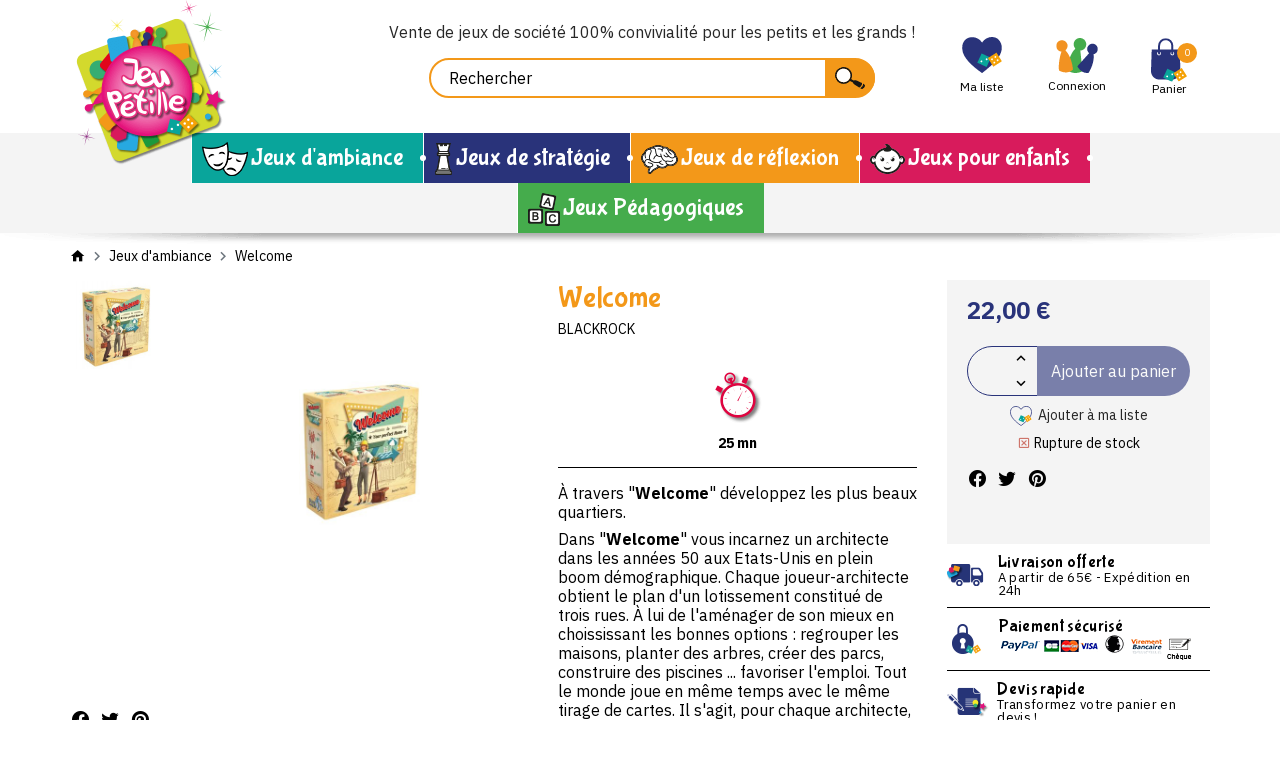

--- FILE ---
content_type: text/html; charset=utf-8
request_url: https://www.jeupetille.com/jeux-d-ambiance/1429-welcome-3770006370038.html
body_size: 28496
content:
<!doctype html>
<html lang="fr">

<head>
    
        
    <link rel="preconnect" href="https://fonts.googleapis.com">
<link rel="preconnect" href="https://fonts.gstatic.com" crossorigin>
<link href="https://fonts.googleapis.com/css2?family=Bubblegum+Sans&family=IBM+Plex+Sans:wght@400;700&display=swap" rel="stylesheet">

    <meta charset="utf-8">


    <meta http-equiv="x-ua-compatible" content="ie=edge">



    <title>Welcome, jeu de société Blackrock</title>
    <meta name="description" content="Welcome, jeu de duel d&#039;idées qui allie concentration, réflexion, art décoratif, placement">
    <meta name="keywords" content="jeu de création,de développement pour un nombre indéterminé de joueurs à partir de 10 ans">
    
    


    <meta name="viewport" content="width=device-width, initial-scale=1, user-scalable=no">



    <link rel="icon" type="image/vnd.microsoft.icon" href="https://www.jeupetille.com/img/favicon.ico?1627482752">
    <link rel="shortcut icon" type="image/x-icon" href="https://www.jeupetille.com/img/favicon.ico?1627482752">



        <link rel="stylesheet" href="/modules/ps_checkout/views/css/payments.css?version=7.5.0.5" type="text/css" media="all">
    <link rel="stylesheet" href="https://www.jeupetille.com/themes/prestabase/assets/cache/theme-f9b97a44.css" type="text/css" media="all">




    

    <script type="text/javascript">
                var adtm_activeLink = {"id":6,"type":"category"};
                var adtm_isToggleMode = false;
                var adtm_menuHamburgerSelector = "#menu-icon, .menu-icon";
                var adtm_stickyOnMobile = false;
                var display_second = "0";
                var order_button_content = "Cr\u00e9er un devis";
                var path_ajax = "\/modules\/kwkpromobanner\/ajaxCloseBanner.php";
                var prestashop = {"cart":{"products":[],"totals":{"total":{"type":"total","label":"Total","amount":0,"value":"0,00\u00a0\u20ac"},"total_including_tax":{"type":"total","label":"Total TTC","amount":0,"value":"0,00\u00a0\u20ac"},"total_excluding_tax":{"type":"total","label":"Total HT :","amount":0,"value":"0,00\u00a0\u20ac"}},"subtotals":{"products":{"type":"products","label":"Sous-total","amount":0,"value":"0,00\u00a0\u20ac"},"discounts":null,"shipping":{"type":"shipping","label":"Livraison","amount":0,"value":""},"tax":null},"products_count":0,"summary_string":"0 articles","vouchers":{"allowed":1,"added":[]},"discounts":[],"minimalPurchase":0,"minimalPurchaseRequired":""},"currency":{"name":"Euro","iso_code":"EUR","iso_code_num":"978","sign":"\u20ac"},"customer":{"lastname":null,"firstname":null,"email":null,"birthday":null,"newsletter":null,"newsletter_date_add":null,"optin":null,"website":null,"company":null,"siret":null,"ape":null,"is_logged":false,"gender":{"type":null,"name":null},"addresses":[]},"language":{"name":"Fran\u00e7ais (French)","iso_code":"fr","locale":"fr-FR","language_code":"fr","is_rtl":"0","date_format_lite":"d\/m\/Y","date_format_full":"d\/m\/Y H:i:s","id":1},"page":{"title":"","canonical":null,"meta":{"title":"Welcome, jeu de soci\u00e9t\u00e9 Blackrock","description":"Welcome, jeu de duel d'id\u00e9es qui allie concentration, r\u00e9flexion, art d\u00e9coratif, placement","keywords":"jeu de cr\u00e9ation,de d\u00e9veloppement pour un nombre ind\u00e9termin\u00e9 de joueurs \u00e0 partir de 10 ans","robots":"index"},"page_name":"product","body_classes":{"lang-fr":true,"lang-rtl":false,"country-FR":true,"currency-EUR":true,"layout-full-width":true,"page-product":true,"tax-display-enabled":true,"product-id-1429":true,"product-Welcome":true,"product-id-category-6":true,"product-id-manufacturer-27":true,"product-id-supplier-0":true,"product-available-for-order":true},"admin_notifications":[]},"shop":{"name":"Jeupetille","logo":"https:\/\/www.jeupetille.com\/img\/jeupetille-logo-1627482752.jpg","stores_icon":"https:\/\/www.jeupetille.com\/img\/logo_stores.png","favicon":"https:\/\/www.jeupetille.com\/img\/favicon.ico"},"urls":{"base_url":"https:\/\/www.jeupetille.com\/","current_url":"https:\/\/www.jeupetille.com\/jeux-d-ambiance\/1429-welcome-3770006370038.html","shop_domain_url":"https:\/\/www.jeupetille.com","img_ps_url":"https:\/\/www.jeupetille.com\/img\/","img_cat_url":"https:\/\/www.jeupetille.com\/img\/c\/","img_lang_url":"https:\/\/www.jeupetille.com\/img\/l\/","img_prod_url":"https:\/\/www.jeupetille.com\/img\/p\/","img_manu_url":"https:\/\/www.jeupetille.com\/img\/m\/","img_sup_url":"https:\/\/www.jeupetille.com\/img\/su\/","img_ship_url":"https:\/\/www.jeupetille.com\/img\/s\/","img_store_url":"https:\/\/www.jeupetille.com\/img\/st\/","img_col_url":"https:\/\/www.jeupetille.com\/img\/co\/","img_url":"https:\/\/www.jeupetille.com\/themes\/prestabase\/assets\/img\/","css_url":"https:\/\/www.jeupetille.com\/themes\/prestabase\/assets\/css\/","js_url":"https:\/\/www.jeupetille.com\/themes\/prestabase\/assets\/js\/","pic_url":"https:\/\/www.jeupetille.com\/upload\/","pages":{"address":"https:\/\/www.jeupetille.com\/adresse","addresses":"https:\/\/www.jeupetille.com\/adresses","authentication":"https:\/\/www.jeupetille.com\/connexion","cart":"https:\/\/www.jeupetille.com\/panier","category":"https:\/\/www.jeupetille.com\/index.php?controller=category","cms":"https:\/\/www.jeupetille.com\/index.php?controller=cms","contact":"https:\/\/www.jeupetille.com\/nous-contacter","discount":"https:\/\/www.jeupetille.com\/reduction","guest_tracking":"https:\/\/www.jeupetille.com\/suivi-commande-invite","history":"https:\/\/www.jeupetille.com\/historique-commandes","identity":"https:\/\/www.jeupetille.com\/identite","index":"https:\/\/www.jeupetille.com\/","my_account":"https:\/\/www.jeupetille.com\/mon-compte","order_confirmation":"https:\/\/www.jeupetille.com\/confirmation-commande","order_detail":"https:\/\/www.jeupetille.com\/index.php?controller=order-detail","order_follow":"https:\/\/www.jeupetille.com\/suivi-commande","order":"https:\/\/www.jeupetille.com\/commande","order_return":"https:\/\/www.jeupetille.com\/index.php?controller=order-return","order_slip":"https:\/\/www.jeupetille.com\/avoirs","pagenotfound":"https:\/\/www.jeupetille.com\/page-introuvable","password":"https:\/\/www.jeupetille.com\/recuperation-mot-de-passe","pdf_invoice":"https:\/\/www.jeupetille.com\/index.php?controller=pdf-invoice","pdf_order_return":"https:\/\/www.jeupetille.com\/index.php?controller=pdf-order-return","pdf_order_slip":"https:\/\/www.jeupetille.com\/index.php?controller=pdf-order-slip","prices_drop":"https:\/\/www.jeupetille.com\/promotions","product":"https:\/\/www.jeupetille.com\/index.php?controller=product","search":"https:\/\/www.jeupetille.com\/recherche","sitemap":"https:\/\/www.jeupetille.com\/plan-site","stores":"https:\/\/www.jeupetille.com\/magasins","supplier":"https:\/\/www.jeupetille.com\/fournisseur","register":"https:\/\/www.jeupetille.com\/connexion?create_account=1","order_login":"https:\/\/www.jeupetille.com\/commande?login=1"},"alternative_langs":[],"theme_assets":"\/themes\/prestabase\/assets\/","actions":{"logout":"https:\/\/www.jeupetille.com\/?mylogout="},"no_picture_image":{"bySize":{"cart_default":{"url":"https:\/\/www.jeupetille.com\/img\/p\/fr-default-cart_default.jpg","width":80,"height":80},"small_default":{"url":"https:\/\/www.jeupetille.com\/img\/p\/fr-default-small_default.jpg","width":125,"height":125},"home_default":{"url":"https:\/\/www.jeupetille.com\/img\/p\/fr-default-home_default.jpg","width":255,"height":255},"product_miniature":{"url":"https:\/\/www.jeupetille.com\/img\/p\/fr-default-product_miniature.jpg","width":256,"height":256},"product_small":{"url":"https:\/\/www.jeupetille.com\/img\/p\/fr-default-product_small.jpg","width":420,"height":420},"medium_default":{"url":"https:\/\/www.jeupetille.com\/img\/p\/fr-default-medium_default.jpg","width":540,"height":540},"product_medium":{"url":"https:\/\/www.jeupetille.com\/img\/p\/fr-default-product_medium.jpg","width":560,"height":560},"product_large":{"url":"https:\/\/www.jeupetille.com\/img\/p\/fr-default-product_large.jpg","width":720,"height":720},"large_default":{"url":"https:\/\/www.jeupetille.com\/img\/p\/fr-default-large_default.jpg","width":800,"height":800},"product_hd":{"url":"https:\/\/www.jeupetille.com\/img\/p\/fr-default-product_hd.jpg","width":1440,"height":1440}},"small":{"url":"https:\/\/www.jeupetille.com\/img\/p\/fr-default-cart_default.jpg","width":80,"height":80},"medium":{"url":"https:\/\/www.jeupetille.com\/img\/p\/fr-default-medium_default.jpg","width":540,"height":540},"large":{"url":"https:\/\/www.jeupetille.com\/img\/p\/fr-default-product_hd.jpg","width":1440,"height":1440},"legend":""}},"configuration":{"display_taxes_label":true,"display_prices_tax_incl":true,"is_catalog":false,"show_prices":true,"opt_in":{"partner":false},"quantity_discount":{"type":"discount","label":"Remise sur prix unitaire"},"voucher_enabled":1,"return_enabled":0},"field_required":[],"breadcrumb":{"links":[{"title":"Accueil","url":"https:\/\/www.jeupetille.com\/"},{"title":"Jeux d'ambiance","url":"https:\/\/www.jeupetille.com\/6-jeux-d-ambiance"},{"title":"Welcome","url":"https:\/\/www.jeupetille.com\/jeux-d-ambiance\/1429-welcome-3770006370038.html"}],"count":3},"link":{"protocol_link":"https:\/\/","protocol_content":"https:\/\/"},"time":1770092971,"static_token":"8e7a9e0621095da335c16177eb05ea31","token":"6b9cc936afd69df899955e424cd1e74a","debug":false};
                var promo_banner_day = "jour";
                var promo_banner_days = "jours";
                var promo_banner_format = 1;
                var promo_banner_hour = "heure";
                var promo_banner_hours = "heures";
                var promo_banner_minute = "minute";
                var promo_banner_minutes = "minutes";
                var promo_banner_second = "seconde";
                var promo_banner_seconds = "secondes";
                var ps_checkoutApplePayUrl = "https:\/\/www.jeupetille.com\/module\/ps_checkout\/applepay?token=8e7a9e0621095da335c16177eb05ea31";
                var ps_checkoutAutoRenderDisabled = false;
                var ps_checkoutCancelUrl = "https:\/\/www.jeupetille.com\/module\/ps_checkout\/cancel?token=8e7a9e0621095da335c16177eb05ea31";
                var ps_checkoutCardBrands = ["MASTERCARD","VISA","AMEX","CB_NATIONALE"];
                var ps_checkoutCardFundingSourceImg = "\/modules\/ps_checkout\/views\/img\/payment-cards.png";
                var ps_checkoutCardLogos = {"AMEX":"\/modules\/ps_checkout\/views\/img\/amex.svg","CB_NATIONALE":"\/modules\/ps_checkout\/views\/img\/cb.svg","DINERS":"\/modules\/ps_checkout\/views\/img\/diners.svg","DISCOVER":"\/modules\/ps_checkout\/views\/img\/discover.svg","JCB":"\/modules\/ps_checkout\/views\/img\/jcb.svg","MAESTRO":"\/modules\/ps_checkout\/views\/img\/maestro.svg","MASTERCARD":"\/modules\/ps_checkout\/views\/img\/mastercard.svg","UNIONPAY":"\/modules\/ps_checkout\/views\/img\/unionpay.svg","VISA":"\/modules\/ps_checkout\/views\/img\/visa.svg"};
                var ps_checkoutCartProductCount = 0;
                var ps_checkoutCheckUrl = "https:\/\/www.jeupetille.com\/module\/ps_checkout\/check?token=8e7a9e0621095da335c16177eb05ea31";
                var ps_checkoutCheckoutTranslations = {"checkout.go.back.label":"Tunnel de commande","checkout.go.back.link.title":"Retourner au tunnel de commande","checkout.card.payment":"Paiement par carte","checkout.page.heading":"R\u00e9sum\u00e9 de commande","checkout.cart.empty":"Votre panier d'achat est vide.","checkout.page.subheading.card":"Carte","checkout.page.subheading.paypal":"PayPal","checkout.payment.by.card":"Vous avez choisi de payer par carte.","checkout.payment.by.paypal":"Vous avez choisi de payer par PayPal.","checkout.order.summary":"Voici un r\u00e9sum\u00e9 de votre commande :","checkout.order.amount.total":"Le montant total de votre panier est de","checkout.order.included.tax":"(TTC)","checkout.order.confirm.label":"Veuillez finaliser votre commande en cliquant sur &quot;Je valide ma commande&quot;","checkout.payment.token.delete.modal.header":"Voulez-vous supprimer cette m\u00e9thode de paiement ?","checkout.payment.token.delete.modal.content":"Cette m\u00e9thode de paiement sera supprim\u00e9e de votre compte :","checkout.payment.token.delete.modal.confirm-button":"Supprimer cette m\u00e9thode de paiement","checkout.payment.loader.processing-request":"Veuillez patienter, nous traitons votre demande...","checkout.payment.others.link.label":"Autres moyens de paiement","checkout.payment.others.confirm.button.label":"Je valide ma commande","checkout.form.error.label":"Une erreur s'est produite lors du paiement. Veuillez r\u00e9essayer ou contacter le support.","loader-component.label.header":"Merci pour votre achat !","loader-component.label.body":"Veuillez patienter, nous traitons votre paiement","loader-component.label.body.longer":"Veuillez patienter, cela prend un peu plus de temps...","payment-method-logos.title":"Paiement 100% s\u00e9curis\u00e9","express-button.cart.separator":"ou","express-button.checkout.express-checkout":"Achat rapide","ok":"Ok","cancel":"Annuler","paypal.hosted-fields.label.card-name":"Nom du titulaire de la carte","paypal.hosted-fields.placeholder.card-name":"Nom du titulaire de la carte","paypal.hosted-fields.label.card-number":"Num\u00e9ro de carte","paypal.hosted-fields.placeholder.card-number":"Num\u00e9ro de carte","paypal.hosted-fields.label.expiration-date":"Date d'expiration","paypal.hosted-fields.placeholder.expiration-date":"MM\/YY","paypal.hosted-fields.label.cvv":"Code de s\u00e9curit\u00e9","paypal.hosted-fields.placeholder.cvv":"XXX","error.paypal-sdk":"L'instance du PayPal JavaScript SDK est manquante","error.google-pay-sdk":"L'instance du Google Pay Javascript SDK est manquante","error.apple-pay-sdk":"L'instance du Apple Pay Javascript SDK est manquante","error.google-pay.transaction-info":"Une erreur est survenue lors de la r\u00e9cup\u00e9ration des informations sur la transaction Google Pay","error.apple-pay.payment-request":"Une erreur est survenue lors de la r\u00e9cup\u00e9ration des informations sur la transaction Apple Pay","error.paypal-sdk.contingency.cancel":"Authentification du titulaire de carte annul\u00e9e, veuillez choisir un autre moyen de paiement ou essayez de nouveau.","error.paypal-sdk.contingency.error":"Une erreur est survenue lors de l'authentification du titulaire de la carte, veuillez choisir un autre moyen de paiement ou essayez de nouveau.","error.paypal-sdk.contingency.failure":"Echec de l'authentification du titulaire de la carte, veuillez choisir un autre moyen de paiement ou essayez de nouveau.","error.paypal-sdk.contingency.unknown":"L'identit\u00e9 du titulaire de la carte n'a pas pu \u00eatre v\u00e9rifi\u00e9e, veuillez choisir un autre moyen de paiement ou essayez de nouveau.","APPLE_PAY_MERCHANT_SESSION_VALIDATION_ERROR":"Nous ne pouvons pas traiter votre paiement Apple Pay pour le moment. Cela peut \u00eatre d\u00fb \u00e0 un probl\u00e8me de v\u00e9rification de la configuration du paiement pour ce site. Veuillez r\u00e9essayer plus tard ou choisir un autre moyen de paiement.","APPROVE_APPLE_PAY_VALIDATION_ERROR":"Un probl\u00e8me est survenu lors du traitement de votre paiement Apple Pay. Veuillez v\u00e9rifier les d\u00e9tails de votre commande et r\u00e9essayer, ou utilisez un autre mode de paiement."};
                var ps_checkoutCheckoutUrl = "https:\/\/www.jeupetille.com\/commande";
                var ps_checkoutConfirmUrl = "https:\/\/www.jeupetille.com\/confirmation-commande";
                var ps_checkoutCreateUrl = "https:\/\/www.jeupetille.com\/module\/ps_checkout\/create?token=8e7a9e0621095da335c16177eb05ea31";
                var ps_checkoutCustomMarks = {"google_pay":"\/modules\/ps_checkout\/views\/img\/google_pay.svg"};
                var ps_checkoutExpressCheckoutCartEnabled = false;
                var ps_checkoutExpressCheckoutOrderEnabled = false;
                var ps_checkoutExpressCheckoutProductEnabled = false;
                var ps_checkoutExpressCheckoutSelected = false;
                var ps_checkoutExpressCheckoutUrl = "https:\/\/www.jeupetille.com\/module\/ps_checkout\/ExpressCheckout?token=8e7a9e0621095da335c16177eb05ea31";
                var ps_checkoutFundingSource = "paypal";
                var ps_checkoutFundingSourcesSorted = ["bancontact","google_pay","paypal"];
                var ps_checkoutGooglePayUrl = "https:\/\/www.jeupetille.com\/module\/ps_checkout\/googlepay?token=8e7a9e0621095da335c16177eb05ea31";
                var ps_checkoutHostedFieldsContingencies = "SCA_WHEN_REQUIRED";
                var ps_checkoutHostedFieldsEnabled = false;
                var ps_checkoutIconsPath = "\/modules\/ps_checkout\/views\/img\/icons\/";
                var ps_checkoutLoaderImage = "\/modules\/ps_checkout\/views\/img\/loader.svg";
                var ps_checkoutPartnerAttributionId = "PrestaShop_Cart_PSXO_PSDownload";
                var ps_checkoutPayLaterCartPageButtonEnabled = false;
                var ps_checkoutPayLaterCategoryPageBannerEnabled = false;
                var ps_checkoutPayLaterHomePageBannerEnabled = false;
                var ps_checkoutPayLaterOrderPageBannerEnabled = false;
                var ps_checkoutPayLaterOrderPageButtonEnabled = false;
                var ps_checkoutPayLaterOrderPageMessageEnabled = false;
                var ps_checkoutPayLaterProductPageBannerEnabled = false;
                var ps_checkoutPayLaterProductPageButtonEnabled = false;
                var ps_checkoutPayLaterProductPageMessageEnabled = false;
                var ps_checkoutPayPalButtonConfiguration = "";
                var ps_checkoutPayPalEnvironment = "LIVE";
                var ps_checkoutPayPalOrderId = "";
                var ps_checkoutPayPalSdkConfig = {"clientId":"AXjYFXWyb4xJCErTUDiFkzL0Ulnn-bMm4fal4G-1nQXQ1ZQxp06fOuE7naKUXGkq2TZpYSiI9xXbs4eo","merchantId":"D7VAV5CE75TXN","currency":"EUR","intent":"capture","commit":"false","vault":"false","integrationDate":"2020-07-30","dataPartnerAttributionId":"PrestaShop_Cart_PSXO_PSDownload","dataCspNonce":"","dataEnable3ds":"true","disableFunding":"card,eps,ideal,mybank,paylater,p24,blik","components":"marks,funding-eligibility,googlepay"};
                var ps_checkoutPayWithTranslations = {"bancontact":"Payer avec Bancontact","google_pay":"Payer avec Google Pay","paypal":"Payer avec un compte PayPal"};
                var ps_checkoutPaymentMethodLogosTitleImg = "\/modules\/ps_checkout\/views\/img\/icons\/lock_checkout.svg";
                var ps_checkoutPaymentUrl = "https:\/\/www.jeupetille.com\/module\/ps_checkout\/payment?token=8e7a9e0621095da335c16177eb05ea31";
                var ps_checkoutRenderPaymentMethodLogos = true;
                var ps_checkoutValidateUrl = "https:\/\/www.jeupetille.com\/module\/ps_checkout\/validate?token=8e7a9e0621095da335c16177eb05ea31";
                var ps_checkoutVaultUrl = "https:\/\/www.jeupetille.com\/module\/ps_checkout\/vault?token=8e7a9e0621095da335c16177eb05ea31";
                var ps_checkoutVersion = "7.5.0.5";
                var psemailsubscription_subscription = "https:\/\/www.jeupetille.com\/module\/ps_emailsubscription\/subscription";
            </script>



    <!-- emarketing start -->





<!-- emarketing end --><script type="application/ld+json">
    {
             "@context" : "http://schema.org",
              "@type" : "LocalBusiness",
              "name" : "Jeupetille",
              "telephone" : "+33237281620",
              "image" : "https://www.jeupetille.com/img/jeupetille-logo-1627482752.jpg",
              "address" : {
                "@type" : "PostalAddress",
                "streetAddress" : "33, rue du 16 juin",
"postalCode":"28700",
                "addressLocality" : "Houville La Branche",
                "addressCountry" : "France"
              },
              "url" : "https://www.jeupetille.com/"
            }
</script>                        <meta http-equiv="content-language" content="fr">
                            <link rel="canonical" href="https://www.jeupetille.com/jeux-d-ambiance/1429-welcome-3770006370038.html" />
                                        	<!-- Global site tag (gtag.js) - Google Analytics -->
	<script async
			type="quicktracking/javascript" data-tracker="google_analytics|google_ads"
			src="https://www.googletagmanager.com/gtag/js?id=UA-26016174-1">

	</script>

<script>

	var dataLayer = [{
		'ecomm_pagetype':'product',
		'ecomm_prodid': 1429,
		'ecomm_totalvalue':  22,
			}];

	
	window.dataLayer = window.dataLayer || [];
	function gtag(){dataLayer.push(arguments);}
	gtag('js', new Date());
	

</script>

	<script type="quicktracking/javascript" data-tracker="google_analytics">
		
		console.log('[DEBUG] Base Gtag analytics')
		gtag('config', 'UA-26016174-1', {'anonymize_ip':true});

				console.log('[DEBUG] Google Analytics Enhanced', {"items":[{"id":1429,"name":"Welcome","brand":"Blackrock","category":"jeux-d-ambiance","variant":0,"quantity":"0","price":"18.333333"}]});
		gtag('event','view_item',{"items":[{"id":1429,"name":"Welcome","brand":"Blackrock","category":"jeux-d-ambiance","variant":0,"quantity":"0","price":"18.333333"}]});
		
		
			</script>

	


<script type="text/javascript">
    
    if (typeof kiwik === 'undefined')
        kiwik = {};
    if (typeof kiwik.quicktracking === 'undefined')
        kiwik.quicktracking = {};

    kiwik.quicktracking.enableTracker = function(name, all) {
        if (typeof name === 'string' && name.length) {
            name = name.toLowerCase().replace(/\s+/g, '_');
        } else if(!all) {
            return;
        }
        if (all) {
            console.log('[DEBUG][COOKIES] Enabling all trakcers');
        } else {
            console.log('[DEBUG][COOKIES] Enabling tracker : ', name);
        }
        var name_attr = name ? '[data-tracker*="'+name+'"]' : '';
        $('script[type="quicktracking/javascript"]'+name_attr).each(function(){
            console.log('[DEBUG][COOKIES] Found script', this);
            var $script = $('<script>').attr('type', 'text/javascript');
            if ($(this).attr('src')) {
                $script.attr('src', $(this).attr('src'));
            }
            $script.html($(this).html());
            $('head').append($script);
            $(this).remove();
        });
        $('script[type="quicktracking/image"]'+name_attr).each(function(){
            console.log('[DEBUG][COOKIES] Found image', this);
            var $image = $('<img>').attr('src', $(this).attr('src'));
            $image.attr('style', $(this).attr('style'));
            $('body').append($image);
            $(this).remove();
        });
        $('script[type="quicktracking/html"]'+name_attr).each(function(){
            console.log('[DEBUG][COOKIES] Found HTML', this);
            var $div = $('<div>').html($(this).html());
            $('body').append($div);
            $(this).remove();
        });
    }

    kiwik.quicktracking.enabledAllTrackers = function() {
        kiwik.quicktracking.enableTracker(false, true);
    }

    
    
            document.addEventListener("DOMContentLoaded", function(event) {
            kiwik.quicktracking.enabledAllTrackers();
        });
    </script><link href="https://fonts.googleapis.com/css?family=Roboto" rel="stylesheet" type="text/css" media="all">


<script type="text/javascript">
    var cb_settings = {
        cb_bg_color:"rgba(23, 25, 28, 0.85)",
        cb_font_style:"Roboto",
        cb_text_color:"#efefef",
        cb_inf_text_color:"#09a59b",
        cb_loop:"1",
        cb_font_size:"11",
        cb_button_bg_color:"#09a59b",
        cb_button_bg_color_hover:"#00b5f4",
        cb_button_text_color:"#ffffff",
    };

    var cb_cms_url = "https://www.jeupetille.com/content/7-protection-des-donnees-personnelles";
    var cb_position = "bottomleft";
    var cb_text = "En poursuivant votre navigation sur ce site, vous acceptez l\&#039;utilisation de Cookies nécessaires au fonctionnement du site et permettant de réaliser des statistiques de visites.";
    var cb_link_text = "En savoir plus.";
    var cd_button_text = "Accepter";
</script>





    


    
    <meta property="og:type" content="product">
    <meta property="og:url" content="https://www.jeupetille.com/jeux-d-ambiance/1429-welcome-3770006370038.html">
    <meta property="og:title" content="Welcome, jeu de société Blackrock">
    <meta property="og:site_name" content="Jeupetille">
    <meta property="og:description" content="Welcome, jeu de duel d&#039;idées qui allie concentration, réflexion, art décoratif, placement">
    <meta property="og:image" content="https://www.jeupetille.com/6254-product_hd/welcome.jpg">
            <meta property="product:pretax_price:amount" content="18.333333">
        <meta property="product:pretax_price:currency" content="EUR">
        <meta property="product:price:amount" content="22">
        <meta property="product:price:currency" content="EUR">
        
</head>


                


    

<body id="product" class="lang-fr country-fr currency-eur layout-full-width page-product tax-display-enabled product-id-1429 product-welcome product-id-category-6 product-id-manufacturer-27 product-id-supplier-0 product-available-for-order notContentOnly">


    


<main>
    
            

    <header id="header">
        
            
    <div id="banner_wrapper">
        	<script>
		var kwk_promo_banner_display = 1;
	</script>
	<div id="kwkpromobanner" style="display: none;">
		<div class="close-wrapper container">
					</div>
		<div id="kwkpromobanner_slider">
												<div class="counter-wrapper row align-items-center" style="border:1px solid #272727; background-color: #272727 !important;color:#ffffff !important;">
						<div class="counter-item container">
							<div data-date-counter="0000-00-00 00:00:00" class="counter-inner date-counter">
																	<p><strong>Livraison offerte</strong> dès 65€ d'achat</p>
															</div>
						</div>
					</div>
									</div>
	</div>

    </div>



    <nav id="nav_wrapper" class="container">
                    <div id="contact_top_wrapper" class="d-flex">
            <p class="infos-phone">Envie d'un conseil ? <i class="mdi mdi-phone"></i> <span>02 37 28 16 20</span></p>
        <p class="infos-link"><a href="https://www.jeupetille.com/nous-contacter"><i class="mdi mdi-email"></i></a></p>
</div>

                        </nav>



    <div id="header_wrapper">
        <div class="container d-flex align-items-center">
            <div id="menu-icon"  class="mobilemenu-is-active" ><i class="mdi mdi-menu"></i></div>

            <div id="mobilemenu-opener"><i class="mdi mdi-menu"></i></div>

            <div class="header-logo-wrapper">
                <a id="header_logo" class="" href="https://www.jeupetille.com/">
                    <img class="logo img-fluid" loading="lazy" src="https://www.jeupetille.com/img/jeupetille-logo-1627482752.jpg" alt="Jeupetille">
                </a>
            </div>

            
<!-- Block search module TOP -->
<div id="search_widget" class="search-widget" data-search-controller-url="//www.jeupetille.com/recherche">
                    <p id="texte_entete">
        Vente de jeux de société 100% convivialité pour les petits et les grands !
    </p>


        <form method="get" action="//www.jeupetille.com/recherche">
        <input type="hidden" name="controller" value="search">
        <input class="search-input" type="text" name="s" value="" placeholder="Rechercher" aria-label="Rechercher">
        <button class="search-button" type="submit"></button>
    </form>
</div>
<!-- /Block search module TOP -->
<div id="kwkwishlist-wrapper">
    <div class="kwkwishlist-top">
        <a class="kwkwishlist-icon-link" href="https://www.jeupetille.com/module/kwkwishlist/wishlist">
            <i class="icon-heart"></i>
            <span class="kwkwishlist-text">Ma liste</span>
        </a>
            </span>
    </div>
</div><div id="user_wrapper">
    <a class="user-icon-link" href="https://www.jeupetille.com/mon-compte">
        <i class="icon-account"></i>
    </a>

    <div class="link-wrapper">
                    <a class="login" href="https://www.jeupetille.com/mon-compte" title="Se connecter à mon compte" rel="nofollow">
                <span class="login-label">Connexion</span>
                            </a>
            </div>

    </div>
<div id="cart_wrapper">
    <div class="blockcart inactive" data-refresh-url="//www.jeupetille.com/module/ps_shoppingcart/ajax">
        <a class="cart-icon-link" href="//www.jeupetille.com/panier?action=show">
            <i class="icon-cart"></i>
            <span class="small cart-products-count">0</span>
        </a>

                    <span class="cart-text">
                        <span class="cart-label">Panier</span>
                    </span>
            </div>

    <div class="cart-dropdown" style="display:none;">
        <a class="close-dropdown" href="#"></a>
        <div class="dropdown-overlay"></div>
        <div class="inner">
                            <div class="empty-cart">
                    Votre panier est vide
                </div>
                    </div>
    </div>
</div>
<div id="mobilemenu-side">
			




<div id="mobilemenu_push" class="mobilemenu-block">
    <a href="#" id="mobilemenu-closer"></a>

    <div id="mobilemenu_list_wrapper">
        <div id="mobilemenu_list_inner">
            <div id="mobilemenu_main" class="mobilemenu-list">

                <div class="mobilemenu-panel primary depth-0" data-depth="0">
                    <ul>
                                                    
    <li class="" style=";background:#09a59b;">
        <a href="https://www.jeupetille.com/6-jeux-d-ambiance" 
            class="js-menu-link  js-active-link" 
            data-id="#mobilemenu_adt_menu_1"
            >

                        Jeux d&#039;ambiance
        </a>
    </li>

                                                    
    <li class="" style=";background:#29337a;">
        <a href="https://www.jeupetille.com/10-jeux-de-strategie" 
            class="js-menu-link  " 
            data-id="#mobilemenu_adt_menu_2"
            >

                        Jeux de stratégie
        </a>
    </li>

                                                    
    <li class="" style=";background:#f39819;">
        <a href="https://www.jeupetille.com/8-jeux-de-reflexion" 
            class="js-menu-link  " 
            data-id="#mobilemenu_adt_menu_3"
            >

                        Jeux de réflexion
        </a>
    </li>

                                                    
    <li class="" style=";background:#d81b5c;">
        <a href="https://www.jeupetille.com/14-jeux-pour-enfants" 
            class="js-menu-link  " 
            data-id="#mobilemenu_adt_menu_4"
            >

                        Jeux pour enfants
        </a>
    </li>

                                                    
    <li class="" style=";background:#45ac4c;">
        <a href="https://www.jeupetille.com/17-jeux-pedagogiques" 
            class="js-menu-link  " 
            data-id="#mobilemenu_adt_menu_5"
            >

                        Jeux Pédagogiques
        </a>
    </li>

                                            </ul>
                </div>

                                
                                    
            <div id="mobilemenu_adt_menu_1" class="mobilemenu-panel secondary depth-1 active" data-depth="1">
            <div class="current-panel">
                <span class="back-panel"></span>
                <a href="https://www.jeupetille.com/6-jeux-d-ambiance">Jeux d&#039;ambiance</a>
            </div>

                            <ul>
                    <li class="see-all"><a href="https://www.jeupetille.com/6-jeux-d-ambiance">Tout voir</a></li>
                                            
    <li class="" >
        <a href="https://www.jeupetille.com/15-nouveautes" 
            class="js-menu-link js-no-children " 
            data-id="#mobilemenu_adt_column_3"
            >

                        Nouveautés
        </a>
    </li>

                                            
    <li class="" >
        <a href="https://www.jeupetille.com/16-coups-de-coeur" 
            class="js-menu-link js-no-children " 
            data-id="#mobilemenu_adt_column_4"
            >

                        Coups de coeur
        </a>
    </li>

                                            
    <li class="" >
        <a href="https://www.jeupetille.com/30-le-coin-des-promos" 
            class="js-menu-link js-no-children " 
            data-id="#mobilemenu_adt_column_5"
            >

                        Le coin des promos
        </a>
    </li>

                                            
    <li class="" >
        <a href="https://www.jeupetille.com/217-les-jeux-primes" 
            class="js-menu-link js-no-children " 
            data-id="#mobilemenu_adt_column_6"
            >

                        Les jeux primés
        </a>
    </li>

                                            
    <li class="" >
        <a href="https://www.jeupetille.com/37-quel-genre-de-jeu-" 
            class="js-menu-link  " 
            data-id="#mobilemenu_adt_column_7"
            >

                        Quel genre de Jeu ?
        </a>
    </li>

                                            
    <li class="" >
        <a href="https://www.jeupetille.com/196-sous-quelle-forme-" 
            class="js-menu-link  " 
            data-id="#mobilemenu_adt_column_8"
            >

                        Sous quelle forme ?
        </a>
    </li>

                                            
    <li class="" >
        <a href="" 
            class="js-menu-link js-no-children " 
            data-id="#mobilemenu_adt_column_48"
            >

                        
        </a>
    </li>

                                    </ul>
                    </div>

                    
    
                    
    
                    
    
                    
    
                    
            <div id="mobilemenu_adt_column_7" class="mobilemenu-panel secondary depth-2 " data-depth="2">
            <div class="current-panel">
                <span class="back-panel"></span>
                <a href="https://www.jeupetille.com/37-quel-genre-de-jeu-">Quel genre de Jeu ?</a>
            </div>

                            <ul>
                    <li class="see-all"><a href="https://www.jeupetille.com/37-quel-genre-de-jeu-">Tout voir</a></li>
                                            
    <li class="" >
        <a href="https://www.jeupetille.com/38-adresse" 
            class="js-menu-link js-no-children " 
            data-id="#mobilemenu_adt_element_14"
            >

                        Adresse
        </a>
    </li>

                                            
    <li class="" >
        <a href="https://www.jeupetille.com/41-bluff-prise-de-risque" 
            class="js-menu-link js-no-children " 
            data-id="#mobilemenu_adt_element_15"
            >

                        Bluff &amp; prise de risque
        </a>
    </li>

                                            
    <li class="" >
        <a href="https://www.jeupetille.com/43-communication" 
            class="js-menu-link js-no-children " 
            data-id="#mobilemenu_adt_element_16"
            >

                        Communication
        </a>
    </li>

                                            
    <li class="" >
        <a href="https://www.jeupetille.com/44-dessins-mimes" 
            class="js-menu-link js-no-children " 
            data-id="#mobilemenu_adt_element_17"
            >

                        Dessins &amp; Mimes
        </a>
    </li>

                                            
    <li class="" >
        <a href="https://www.jeupetille.com/42-enquete" 
            class="js-menu-link js-no-children " 
            data-id="#mobilemenu_adt_element_18"
            >

                        Enquête
        </a>
    </li>

                                            
    <li class="" >
        <a href="https://www.jeupetille.com/39-memoire" 
            class="js-menu-link js-no-children " 
            data-id="#mobilemenu_adt_element_19"
            >

                        Mémoire
        </a>
    </li>

                                            
    <li class="" >
        <a href="https://www.jeupetille.com/40-rapidite" 
            class="js-menu-link js-no-children " 
            data-id="#mobilemenu_adt_element_20"
            >

                        Rapidité
        </a>
    </li>

                                    </ul>
                    </div>

                    
    
                    
    
                    
    
                    
    
                    
    
                    
    
                    
    
            
                    
            <div id="mobilemenu_adt_column_8" class="mobilemenu-panel secondary depth-2 " data-depth="2">
            <div class="current-panel">
                <span class="back-panel"></span>
                <a href="https://www.jeupetille.com/196-sous-quelle-forme-">Sous quelle forme ?</a>
            </div>

                            <ul>
                    <li class="see-all"><a href="https://www.jeupetille.com/196-sous-quelle-forme-">Tout voir</a></li>
                                            
    <li class="" >
        <a href="https://www.jeupetille.com/198-p-tit-jeu" 
            class="js-menu-link js-no-children " 
            data-id="#mobilemenu_adt_element_22"
            >

                        P&#039;tit jeu
        </a>
    </li>

                                            
    <li class="" >
        <a href="https://www.jeupetille.com/199-jeu-de-cartes" 
            class="js-menu-link js-no-children " 
            data-id="#mobilemenu_adt_element_23"
            >

                        Jeu de cartes
        </a>
    </li>

                                            
    <li class="" >
        <a href="https://www.jeupetille.com/201-jeu-de-des" 
            class="js-menu-link js-no-children " 
            data-id="#mobilemenu_adt_element_25"
            >

                        Jeu de dés
        </a>
    </li>

                                            
    <li class="" >
        <a href="https://www.jeupetille.com/247-jeu-de-tuiles" 
            class="js-menu-link js-no-children " 
            data-id="#mobilemenu_adt_element_115"
            >

                        Jeu de tuiles
        </a>
    </li>

                                            
    <li class="" >
        <a href="https://www.jeupetille.com/197-jeu-de-plateau" 
            class="js-menu-link js-no-children " 
            data-id="#mobilemenu_adt_element_21"
            >

                        Jeu de plateau
        </a>
    </li>

                                            
    <li class="" >
        <a href="https://www.jeupetille.com/202-jeu-cooperatif" 
            class="js-menu-link js-no-children " 
            data-id="#mobilemenu_adt_element_26"
            >

                        Jeu coopératif
        </a>
    </li>

                                            
    <li class="" >
        <a href="https://www.jeupetille.com/253-jeu-a-manipuler" 
            class="js-menu-link js-no-children " 
            data-id="#mobilemenu_adt_element_116"
            >

                        Jeu à manipuler
        </a>
    </li>

                                            
    <li class="" >
        <a href="https://www.jeupetille.com/200-roll-and-write" 
            class="js-menu-link js-no-children " 
            data-id="#mobilemenu_adt_element_24"
            >

                        Roll and Write
        </a>
    </li>

                                            
    <li class="" >
        <a href="https://www.jeupetille.com/250-accessoires-extensions" 
            class="js-menu-link js-no-children " 
            data-id="#mobilemenu_adt_element_117"
            >

                        Accessoires &amp; extensions
        </a>
    </li>

                                    </ul>
                    </div>

                    
    
                    
    
                    
    
                    
    
                    
    
                    
    
                    
    
                    
    
                    
    
            
                    
    
            
                                    
            <div id="mobilemenu_adt_menu_2" class="mobilemenu-panel secondary depth-1 " data-depth="1">
            <div class="current-panel">
                <span class="back-panel"></span>
                <a href="https://www.jeupetille.com/10-jeux-de-strategie">Jeux de stratégie</a>
            </div>

                            <ul>
                    <li class="see-all"><a href="https://www.jeupetille.com/10-jeux-de-strategie">Tout voir</a></li>
                                            
    <li class="" >
        <a href="https://www.jeupetille.com/15-nouveautes" 
            class="js-menu-link js-no-children " 
            data-id="#mobilemenu_adt_column_10"
            >

                        Nouveautés
        </a>
    </li>

                                            
    <li class="" >
        <a href="https://www.jeupetille.com/16-coups-de-coeur" 
            class="js-menu-link js-no-children " 
            data-id="#mobilemenu_adt_column_11"
            >

                        Coups de coeur
        </a>
    </li>

                                            
    <li class="" >
        <a href="https://www.jeupetille.com/30-le-coin-des-promos" 
            class="js-menu-link js-no-children " 
            data-id="#mobilemenu_adt_column_12"
            >

                        Le coin des promos
        </a>
    </li>

                                            
    <li class="" >
        <a href="https://www.jeupetille.com/217-les-jeux-primes" 
            class="js-menu-link js-no-children " 
            data-id="#mobilemenu_adt_column_13"
            >

                        Les jeux primés
        </a>
    </li>

                                            
    <li class="" >
        <a href="https://www.jeupetille.com/45-quel-genre-de-jeu-" 
            class="js-menu-link  " 
            data-id="#mobilemenu_adt_column_14"
            >

                        Quel genre de Jeu ?
        </a>
    </li>

                                            
    <li class="" >
        <a href="https://www.jeupetille.com/210-sous-quelle-forme-" 
            class="js-menu-link  " 
            data-id="#mobilemenu_adt_column_15"
            >

                        Sous quelle forme ?
        </a>
    </li>

                                            
    <li class="" >
        <a href="" 
            class="js-menu-link js-no-children " 
            data-id="#mobilemenu_adt_column_42"
            >

                        
        </a>
    </li>

                                    </ul>
                    </div>

                    
    
                    
    
                    
    
                    
    
                    
            <div id="mobilemenu_adt_column_14" class="mobilemenu-panel secondary depth-2 " data-depth="2">
            <div class="current-panel">
                <span class="back-panel"></span>
                <a href="https://www.jeupetille.com/45-quel-genre-de-jeu-">Quel genre de Jeu ?</a>
            </div>

                            <ul>
                    <li class="see-all"><a href="https://www.jeupetille.com/45-quel-genre-de-jeu-">Tout voir</a></li>
                                            
    <li class="" >
        <a href="https://www.jeupetille.com/47-affrontement" 
            class="js-menu-link js-no-children " 
            data-id="#mobilemenu_adt_element_27"
            >

                        Affrontement
        </a>
    </li>

                                            
    <li class="" >
        <a href="https://www.jeupetille.com/243-abstrait" 
            class="js-menu-link js-no-children " 
            data-id="#mobilemenu_adt_element_126"
            >

                        Abstrait
        </a>
    </li>

                                            
    <li class="" >
        <a href="https://www.jeupetille.com/225-aventure" 
            class="js-menu-link js-no-children " 
            data-id="#mobilemenu_adt_element_127"
            >

                        Aventure
        </a>
    </li>

                                            
    <li class="" >
        <a href="https://www.jeupetille.com/223-collecte" 
            class="js-menu-link js-no-children " 
            data-id="#mobilemenu_adt_element_128"
            >

                        Collecte
        </a>
    </li>

                                            
    <li class="" >
        <a href="https://www.jeupetille.com/222-course" 
            class="js-menu-link js-no-children " 
            data-id="#mobilemenu_adt_element_129"
            >

                        Course
        </a>
    </li>

                                            
    <li class="" >
        <a href="https://www.jeupetille.com/239-placement-de-tuiles" 
            class="js-menu-link js-no-children " 
            data-id="#mobilemenu_adt_element_130"
            >

                        Placement de tuiles
        </a>
    </li>

                                            
    <li class="" >
        <a href="https://www.jeupetille.com/49-bluff-prise-de-risque" 
            class="js-menu-link js-no-children " 
            data-id="#mobilemenu_adt_element_28"
            >

                        Bluff &amp; prise de risque
        </a>
    </li>

                                            
    <li class="" >
        <a href="https://www.jeupetille.com/51-deck-building" 
            class="js-menu-link js-no-children " 
            data-id="#mobilemenu_adt_element_29"
            >

                        Deck building
        </a>
    </li>

                                            
    <li class="" >
        <a href="https://www.jeupetille.com/46-gestion-developpement" 
            class="js-menu-link js-no-children " 
            data-id="#mobilemenu_adt_element_31"
            >

                        Gestion &amp; développement
        </a>
    </li>

                                            
    <li class="" >
        <a href="https://www.jeupetille.com/50-de-defausse" 
            class="js-menu-link js-no-children " 
            data-id="#mobilemenu_adt_element_32"
            >

                        De défausse
        </a>
    </li>

                                    </ul>
                    </div>

                    
    
                    
    
                    
    
                    
    
                    
    
                    
    
                    
    
                    
    
                    
    
                    
    
            
                    
            <div id="mobilemenu_adt_column_15" class="mobilemenu-panel secondary depth-2 " data-depth="2">
            <div class="current-panel">
                <span class="back-panel"></span>
                <a href="https://www.jeupetille.com/210-sous-quelle-forme-">Sous quelle forme ?</a>
            </div>

                            <ul>
                    <li class="see-all"><a href="https://www.jeupetille.com/210-sous-quelle-forme-">Tout voir</a></li>
                                            
    <li class="" >
        <a href="https://www.jeupetille.com/212-p-tit-jeu" 
            class="js-menu-link js-no-children " 
            data-id="#mobilemenu_adt_element_34"
            >

                        P&#039;tit jeu
        </a>
    </li>

                                            
    <li class="" >
        <a href="https://www.jeupetille.com/213-jeu-de-cartes" 
            class="js-menu-link js-no-children " 
            data-id="#mobilemenu_adt_element_35"
            >

                        Jeu de cartes
        </a>
    </li>

                                            
    <li class="" >
        <a href="https://www.jeupetille.com/215-jeu-de-des" 
            class="js-menu-link js-no-children " 
            data-id="#mobilemenu_adt_element_37"
            >

                        Jeu de dés
        </a>
    </li>

                                            
    <li class="" >
        <a href="https://www.jeupetille.com/249-jeu-de-tuiles" 
            class="js-menu-link js-no-children " 
            data-id="#mobilemenu_adt_element_131"
            >

                        Jeu de tuiles
        </a>
    </li>

                                            
    <li class="" >
        <a href="https://www.jeupetille.com/211-jeu-de-plateau" 
            class="js-menu-link js-no-children " 
            data-id="#mobilemenu_adt_element_33"
            >

                        Jeu de plateau
        </a>
    </li>

                                            
    <li class="" >
        <a href="https://www.jeupetille.com/216-jeu-cooperatif" 
            class="js-menu-link js-no-children " 
            data-id="#mobilemenu_adt_element_38"
            >

                        Jeu coopératif
        </a>
    </li>

                                            
    <li class="" >
        <a href="https://www.jeupetille.com/214-roll-and-write" 
            class="js-menu-link js-no-children " 
            data-id="#mobilemenu_adt_element_36"
            >

                        Roll and Write
        </a>
    </li>

                                            
    <li class="" >
        <a href="https://www.jeupetille.com/252-accessoires-extensions" 
            class="js-menu-link js-no-children " 
            data-id="#mobilemenu_adt_element_132"
            >

                        Accessoires &amp; extensions
        </a>
    </li>

                                    </ul>
                    </div>

                    
    
                    
    
                    
    
                    
    
                    
    
                    
    
                    
    
                    
    
            
                    
    
            
                                    
            <div id="mobilemenu_adt_menu_3" class="mobilemenu-panel secondary depth-1 " data-depth="1">
            <div class="current-panel">
                <span class="back-panel"></span>
                <a href="https://www.jeupetille.com/8-jeux-de-reflexion">Jeux de réflexion</a>
            </div>

                            <ul>
                    <li class="see-all"><a href="https://www.jeupetille.com/8-jeux-de-reflexion">Tout voir</a></li>
                                            
    <li class="" >
        <a href="https://www.jeupetille.com/15-nouveautes" 
            class="js-menu-link js-no-children " 
            data-id="#mobilemenu_adt_column_16"
            >

                        Nouveautés
        </a>
    </li>

                                            
    <li class="" >
        <a href="https://www.jeupetille.com/16-coups-de-coeur" 
            class="js-menu-link js-no-children " 
            data-id="#mobilemenu_adt_column_17"
            >

                        Coups de coeur
        </a>
    </li>

                                            
    <li class="" >
        <a href="https://www.jeupetille.com/30-le-coin-des-promos" 
            class="js-menu-link js-no-children " 
            data-id="#mobilemenu_adt_column_18"
            >

                        Le coin des promos
        </a>
    </li>

                                            
    <li class="" >
        <a href="https://www.jeupetille.com/217-les-jeux-primes" 
            class="js-menu-link js-no-children " 
            data-id="#mobilemenu_adt_column_19"
            >

                        Les jeux primés
        </a>
    </li>

                                            
    <li class="" >
        <a href="https://www.jeupetille.com/52-quel-genre-de-jeu-" 
            class="js-menu-link  " 
            data-id="#mobilemenu_adt_column_21"
            >

                        Quel genre de Jeu ?
        </a>
    </li>

                                            
    <li class="" >
        <a href="https://www.jeupetille.com/203-sous-quelle-forme-" 
            class="js-menu-link  " 
            data-id="#mobilemenu_adt_column_22"
            >

                        Sous quelle forme ?
        </a>
    </li>

                                            
    <li class="" >
        <a href="" 
            class="js-menu-link js-no-children " 
            data-id="#mobilemenu_adt_column_43"
            >

                        
        </a>
    </li>

                                    </ul>
                    </div>

                    
    
                    
    
                    
    
                    
    
                    
            <div id="mobilemenu_adt_column_21" class="mobilemenu-panel secondary depth-2 " data-depth="2">
            <div class="current-panel">
                <span class="back-panel"></span>
                <a href="https://www.jeupetille.com/52-quel-genre-de-jeu-">Quel genre de Jeu ?</a>
            </div>

                            <ul>
                    <li class="see-all"><a href="https://www.jeupetille.com/52-quel-genre-de-jeu-">Tout voir</a></li>
                                            
    <li class="" >
        <a href="https://www.jeupetille.com/53-abstrait" 
            class="js-menu-link js-no-children " 
            data-id="#mobilemenu_adt_element_39"
            >

                        Abstrait
        </a>
    </li>

                                            
    <li class="" >
        <a href="https://www.jeupetille.com/54-adresse" 
            class="js-menu-link js-no-children " 
            data-id="#mobilemenu_adt_element_40"
            >

                        Adresse
        </a>
    </li>

                                            
    <li class="" >
        <a href="https://www.jeupetille.com/56-connaissances" 
            class="js-menu-link js-no-children " 
            data-id="#mobilemenu_adt_element_42"
            >

                        Connaissances
        </a>
    </li>

                                            
    <li class="" >
        <a href="https://www.jeupetille.com/235-deduction" 
            class="js-menu-link js-no-children " 
            data-id="#mobilemenu_adt_element_122"
            >

                        Déduction
        </a>
    </li>

                                            
    <li class="" >
        <a href="https://www.jeupetille.com/218-de-defausse" 
            class="js-menu-link js-no-children " 
            data-id="#mobilemenu_adt_element_46"
            >

                        De défausse
        </a>
    </li>

                                            
    <li class="" >
        <a href="https://www.jeupetille.com/58-enquetes" 
            class="js-menu-link js-no-children " 
            data-id="#mobilemenu_adt_element_44"
            >

                        Enquêtes
        </a>
    </li>

                                            
    <li class="" >
        <a href="https://www.jeupetille.com/59-escape-game" 
            class="js-menu-link js-no-children " 
            data-id="#mobilemenu_adt_element_45"
            >

                        Escape Game
        </a>
    </li>

                                            
    <li class="" >
        <a href="https://www.jeupetille.com/224-gestion-developpement" 
            class="js-menu-link js-no-children " 
            data-id="#mobilemenu_adt_element_123"
            >

                        Gestion &amp; développement
        </a>
    </li>

                                            
    <li class="" >
        <a href="https://www.jeupetille.com/55-lettres-chiffres" 
            class="js-menu-link js-no-children " 
            data-id="#mobilemenu_adt_element_41"
            >

                        Lettres &amp; Chiffres
        </a>
    </li>

                                            
    <li class="" >
        <a href="https://www.jeupetille.com/57-logique" 
            class="js-menu-link js-no-children " 
            data-id="#mobilemenu_adt_element_43"
            >

                        Logique
        </a>
    </li>

                                            
    <li class="" >
        <a href="https://www.jeupetille.com/39-memoire" 
            class="js-menu-link js-no-children " 
            data-id="#mobilemenu_adt_element_124"
            >

                        Mémoire
        </a>
    </li>

                                            
    <li class="" >
        <a href="https://www.jeupetille.com/240-placement-de-tuiles" 
            class="js-menu-link js-no-children " 
            data-id="#mobilemenu_adt_element_125"
            >

                        Placement de tuiles
        </a>
    </li>

                                    </ul>
                    </div>

                    
    
                    
    
                    
    
                    
    
                    
    
                    
    
                    
    
                    
    
                    
    
                    
    
                    
    
                    
    
            
                    
            <div id="mobilemenu_adt_column_22" class="mobilemenu-panel secondary depth-2 " data-depth="2">
            <div class="current-panel">
                <span class="back-panel"></span>
                <a href="https://www.jeupetille.com/203-sous-quelle-forme-">Sous quelle forme ?</a>
            </div>

                            <ul>
                    <li class="see-all"><a href="https://www.jeupetille.com/203-sous-quelle-forme-">Tout voir</a></li>
                                            
    <li class="" >
        <a href="https://www.jeupetille.com/205-p-tit-jeu" 
            class="js-menu-link js-no-children " 
            data-id="#mobilemenu_adt_element_48"
            >

                        P&#039;tit jeu
        </a>
    </li>

                                            
    <li class="" >
        <a href="https://www.jeupetille.com/206-jeu-de-cartes" 
            class="js-menu-link js-no-children " 
            data-id="#mobilemenu_adt_element_49"
            >

                        Jeu de cartes
        </a>
    </li>

                                            
    <li class="" >
        <a href="https://www.jeupetille.com/208-jeu-de-des" 
            class="js-menu-link js-no-children " 
            data-id="#mobilemenu_adt_element_51"
            >

                        Jeu de dés
        </a>
    </li>

                                            
    <li class="" >
        <a href="https://www.jeupetille.com/248-jeu-de-tuiles" 
            class="js-menu-link js-no-children " 
            data-id="#mobilemenu_adt_element_119"
            >

                        Jeu de tuiles
        </a>
    </li>

                                            
    <li class="" >
        <a href="https://www.jeupetille.com/204-jeu-de-plateau" 
            class="js-menu-link js-no-children " 
            data-id="#mobilemenu_adt_element_47"
            >

                        Jeu de plateau
        </a>
    </li>

                                            
    <li class="" >
        <a href="https://www.jeupetille.com/209-jeu-cooperatif" 
            class="js-menu-link js-no-children " 
            data-id="#mobilemenu_adt_element_52"
            >

                        Jeu coopératif
        </a>
    </li>

                                            
    <li class="" >
        <a href="https://www.jeupetille.com/254-jeu-a-manipuler" 
            class="js-menu-link js-no-children " 
            data-id="#mobilemenu_adt_element_120"
            >

                        Jeu à manipuler
        </a>
    </li>

                                            
    <li class="" >
        <a href="https://www.jeupetille.com/207-roll-and-write" 
            class="js-menu-link js-no-children " 
            data-id="#mobilemenu_adt_element_50"
            >

                        Roll and Write
        </a>
    </li>

                                            
    <li class="" >
        <a href="https://www.jeupetille.com/251-accessoires-extensions" 
            class="js-menu-link js-no-children " 
            data-id="#mobilemenu_adt_element_121"
            >

                        Accessoires &amp; extensions
        </a>
    </li>

                                    </ul>
                    </div>

                    
    
                    
    
                    
    
                    
    
                    
    
                    
    
                    
    
                    
    
                    
    
            
                    
    
            
                                    
            <div id="mobilemenu_adt_menu_4" class="mobilemenu-panel secondary depth-1 " data-depth="1">
            <div class="current-panel">
                <span class="back-panel"></span>
                <a href="https://www.jeupetille.com/14-jeux-pour-enfants">Jeux pour enfants</a>
            </div>

                            <ul>
                    <li class="see-all"><a href="https://www.jeupetille.com/14-jeux-pour-enfants">Tout voir</a></li>
                                            
    <li class="" >
        <a href="https://www.jeupetille.com/15-nouveautes" 
            class="js-menu-link js-no-children " 
            data-id="#mobilemenu_adt_column_23"
            >

                        Nouveautés
        </a>
    </li>

                                            
    <li class="" >
        <a href="https://www.jeupetille.com/16-coups-de-coeur" 
            class="js-menu-link js-no-children " 
            data-id="#mobilemenu_adt_column_24"
            >

                        Coups de coeur
        </a>
    </li>

                                            
    <li class="" >
        <a href="https://www.jeupetille.com/30-le-coin-des-promos" 
            class="js-menu-link js-no-children " 
            data-id="#mobilemenu_adt_column_25"
            >

                        Le coin des promos
        </a>
    </li>

                                            
    <li class="" >
        <a href="https://www.jeupetille.com/217-les-jeux-primes" 
            class="js-menu-link js-no-children " 
            data-id="#mobilemenu_adt_column_26"
            >

                        Les jeux primés
        </a>
    </li>

                                            
    <li class="" >
        <a href="https://www.jeupetille.com/60-quel-genre-de-jeu-" 
            class="js-menu-link  " 
            data-id="#mobilemenu_adt_column_27"
            >

                        Quel genre de Jeu ?
        </a>
    </li>

                                            
    <li class="" >
        <a href="https://www.jeupetille.com/73-pour-quel-age-" 
            class="js-menu-link  " 
            data-id="#mobilemenu_adt_column_28"
            >

                        Pour quel âge ?
        </a>
    </li>

                                            
    <li class="" >
        <a href="https://www.jeupetille.com/86-sur-quel-theme-" 
            class="js-menu-link  " 
            data-id="#mobilemenu_adt_column_37"
            >

                        Sur quel thème ?
        </a>
    </li>

                                    </ul>
                    </div>

                    
    
                    
    
                    
    
                    
    
                    
            <div id="mobilemenu_adt_column_27" class="mobilemenu-panel secondary depth-2 " data-depth="2">
            <div class="current-panel">
                <span class="back-panel"></span>
                <a href="https://www.jeupetille.com/60-quel-genre-de-jeu-">Quel genre de Jeu ?</a>
            </div>

                            <ul>
                    <li class="see-all"><a href="https://www.jeupetille.com/60-quel-genre-de-jeu-">Tout voir</a></li>
                                            
    <li class="" >
        <a href="https://www.jeupetille.com/229-abstrait" 
            class="js-menu-link js-no-children " 
            data-id="#mobilemenu_adt_element_133"
            >

                        Abstrait
        </a>
    </li>

                                            
    <li class="" >
        <a href="https://www.jeupetille.com/67-adresse" 
            class="js-menu-link js-no-children " 
            data-id="#mobilemenu_adt_element_53"
            >

                        Adresse
        </a>
    </li>

                                            
    <li class="" >
        <a href="https://www.jeupetille.com/228-affrontement" 
            class="js-menu-link js-no-children " 
            data-id="#mobilemenu_adt_element_134"
            >

                        Affrontement
        </a>
    </li>

                                            
    <li class="" >
        <a href="https://www.jeupetille.com/226-aventure" 
            class="js-menu-link js-no-children " 
            data-id="#mobilemenu_adt_element_135"
            >

                        Aventure
        </a>
    </li>

                                            
    <li class="" >
        <a href="https://www.jeupetille.com/238-bluff-prise-de-risque" 
            class="js-menu-link js-no-children " 
            data-id="#mobilemenu_adt_element_136"
            >

                        Bluff &amp; prise de risque
        </a>
    </li>

                                            
    <li class="" >
        <a href="https://www.jeupetille.com/227-cooperatif" 
            class="js-menu-link js-no-children " 
            data-id="#mobilemenu_adt_element_137"
            >

                        Coopératif
        </a>
    </li>

                                            
    <li class="" >
        <a href="https://www.jeupetille.com/230-deduction" 
            class="js-menu-link js-no-children " 
            data-id="#mobilemenu_adt_element_139"
            >

                        Déduction
        </a>
    </li>

                                            
    <li class="" >
        <a href="https://www.jeupetille.com/237-de-defausse" 
            class="js-menu-link js-no-children " 
            data-id="#mobilemenu_adt_element_138"
            >

                        De défausse
        </a>
    </li>

                                            
    <li class="" >
        <a href="https://www.jeupetille.com/255-encastrements" 
            class="js-menu-link js-no-children " 
            data-id="#mobilemenu_adt_element_142"
            >

                        encastrements
        </a>
    </li>

                                            
    <li class="" >
        <a href="https://www.jeupetille.com/66-enquete" 
            class="js-menu-link js-no-children " 
            data-id="#mobilemenu_adt_element_54"
            >

                        Enquête
        </a>
    </li>

                                            
    <li class="" >
        <a href="https://www.jeupetille.com/61-eveil" 
            class="js-menu-link js-no-children " 
            data-id="#mobilemenu_adt_element_55"
            >

                        Eveil
        </a>
    </li>

                                            
    <li class="" >
        <a href="https://www.jeupetille.com/62-formes-couleurs" 
            class="js-menu-link js-no-children " 
            data-id="#mobilemenu_adt_element_56"
            >

                        Formes &amp; Couleurs
        </a>
    </li>

                                            
    <li class="" >
        <a href="https://www.jeupetille.com/231-gestion-developpement" 
            class="js-menu-link js-no-children " 
            data-id="#mobilemenu_adt_element_141"
            >

                        Gestion &amp; développement
        </a>
    </li>

                                            
    <li class="" >
        <a href="https://www.jeupetille.com/256-jeu-d-imitation" 
            class="js-menu-link js-no-children " 
            data-id="#mobilemenu_adt_element_143"
            >

                        Jeu d&#039;Imitation
        </a>
    </li>

                                            
    <li class="" >
        <a href="https://www.jeupetille.com/257-jeu-a-manipuler" 
            class="js-menu-link js-no-children " 
            data-id="#mobilemenu_adt_element_144"
            >

                        Jeu à Manipuler
        </a>
    </li>

                                            
    <li class="" >
        <a href="https://www.jeupetille.com/265-jeux-exterieurs" 
            class="js-menu-link js-no-children " 
            data-id="#mobilemenu_adt_element_152"
            >

                        Jeux Extérieurs
        </a>
    </li>

                                            
    <li class="" >
        <a href="https://www.jeupetille.com/72-langage-communication" 
            class="js-menu-link js-no-children " 
            data-id="#mobilemenu_adt_element_57"
            >

                        Langage &amp; communication
        </a>
    </li>

                                            
    <li class="" >
        <a href="https://www.jeupetille.com/69-logique" 
            class="js-menu-link js-no-children " 
            data-id="#mobilemenu_adt_element_58"
            >

                        Logique
        </a>
    </li>

                                            
    <li class="" >
        <a href="https://www.jeupetille.com/64--memoire" 
            class="js-menu-link js-no-children " 
            data-id="#mobilemenu_adt_element_59"
            >

                        Mémoire
        </a>
    </li>

                                            
    <li class="" >
        <a href="https://www.jeupetille.com/68-observation" 
            class="js-menu-link js-no-children " 
            data-id="#mobilemenu_adt_element_60"
            >

                        Observation
        </a>
    </li>

                                            
    <li class="" >
        <a href="https://www.jeupetille.com/63-parcours-course" 
            class="js-menu-link js-no-children " 
            data-id="#mobilemenu_adt_element_61"
            >

                        Parcours &amp; Course
        </a>
    </li>

                                            
    <li class="" >
        <a href="https://www.jeupetille.com/65--rapidite" 
            class="js-menu-link js-no-children " 
            data-id="#mobilemenu_adt_element_62"
            >

                        Rapidité
        </a>
    </li>

                                            
    <li class="" >
        <a href="https://www.jeupetille.com/71-strategie-reflexion" 
            class="js-menu-link js-no-children " 
            data-id="#mobilemenu_adt_element_63"
            >

                        Stratégie &amp; Réflexion
        </a>
    </li>

                                            
    <li class="" >
        <a href="https://www.jeupetille.com/259-livres" 
            class="js-menu-link js-no-children " 
            data-id="#mobilemenu_adt_element_145"
            >

                        Livres
        </a>
    </li>

                                    </ul>
                    </div>

                    
    
                    
    
                    
    
                    
    
                    
    
                    
    
                    
    
                    
    
                    
    
                    
    
                    
    
                    
    
                    
    
                    
    
                    
    
                    
    
                    
    
                    
    
                    
    
                    
    
                    
    
                    
    
                    
    
                    
    
            
                    
            <div id="mobilemenu_adt_column_28" class="mobilemenu-panel secondary depth-2 " data-depth="2">
            <div class="current-panel">
                <span class="back-panel"></span>
                <a href="https://www.jeupetille.com/73-pour-quel-age-">Pour quel âge ?</a>
            </div>

                            <ul>
                    <li class="see-all"><a href="https://www.jeupetille.com/73-pour-quel-age-">Tout voir</a></li>
                                            
    <li class="" >
        <a href="https://www.jeupetille.com/74-de-0-a-12-mois" 
            class="js-menu-link js-no-children " 
            data-id="#mobilemenu_adt_element_64"
            >

                        De 0 à 12 mois
        </a>
    </li>

                                            
    <li class="" >
        <a href="https://www.jeupetille.com/75-des-12-mois" 
            class="js-menu-link js-no-children " 
            data-id="#mobilemenu_adt_element_65"
            >

                        Dès 12 mois
        </a>
    </li>

                                            
    <li class="" >
        <a href="https://www.jeupetille.com/76-des-18-mois" 
            class="js-menu-link js-no-children " 
            data-id="#mobilemenu_adt_element_66"
            >

                        Dès 18 mois
        </a>
    </li>

                                            
    <li class="" >
        <a href="https://www.jeupetille.com/77-des-2-ans" 
            class="js-menu-link js-no-children " 
            data-id="#mobilemenu_adt_element_67"
            >

                        Dès 2 ans
        </a>
    </li>

                                            
    <li class="" >
        <a href="https://www.jeupetille.com/78-des-3-ans" 
            class="js-menu-link js-no-children " 
            data-id="#mobilemenu_adt_element_68"
            >

                        Dès 3 ans
        </a>
    </li>

                                            
    <li class="" >
        <a href="https://www.jeupetille.com/79-des-4-ans" 
            class="js-menu-link js-no-children " 
            data-id="#mobilemenu_adt_element_69"
            >

                        Dès 4 ans
        </a>
    </li>

                                            
    <li class="" >
        <a href="https://www.jeupetille.com/80-des-5-ans" 
            class="js-menu-link js-no-children " 
            data-id="#mobilemenu_adt_element_70"
            >

                        Dès 5 ans
        </a>
    </li>

                                            
    <li class="" >
        <a href="https://www.jeupetille.com/81-des-6-ans" 
            class="js-menu-link js-no-children " 
            data-id="#mobilemenu_adt_element_71"
            >

                        Dès 6 ans
        </a>
    </li>

                                            
    <li class="" >
        <a href="https://www.jeupetille.com/83-des-8-ans" 
            class="js-menu-link js-no-children " 
            data-id="#mobilemenu_adt_element_72"
            >

                        Dès 8 ans
        </a>
    </li>

                                            
    <li class="" >
        <a href="https://www.jeupetille.com/85-des-10-ans" 
            class="js-menu-link js-no-children " 
            data-id="#mobilemenu_adt_element_73"
            >

                        Dès 10 ans
        </a>
    </li>

                                    </ul>
                    </div>

                    
    
                    
    
                    
    
                    
    
                    
    
                    
    
                    
    
                    
    
                    
    
                    
    
            
                    
            <div id="mobilemenu_adt_column_37" class="mobilemenu-panel secondary depth-2 " data-depth="2">
            <div class="current-panel">
                <span class="back-panel"></span>
                <a href="https://www.jeupetille.com/86-sur-quel-theme-">Sur quel thème ?</a>
            </div>

                            <ul>
                    <li class="see-all"><a href="https://www.jeupetille.com/86-sur-quel-theme-">Tout voir</a></li>
                                            
    <li class="" >
        <a href="https://www.jeupetille.com/91-animaux" 
            class="js-menu-link js-no-children " 
            data-id="#mobilemenu_adt_element_97"
            >

                        Animaux
        </a>
    </li>

                                            
    <li class="" >
        <a href="https://www.jeupetille.com/87-chevaliers-princesses" 
            class="js-menu-link js-no-children " 
            data-id="#mobilemenu_adt_element_96"
            >

                        Chevaliers &amp; Princesses
        </a>
    </li>

                                            
    <li class="" >
        <a href="https://www.jeupetille.com/94-cirque-magiciens" 
            class="js-menu-link js-no-children " 
            data-id="#mobilemenu_adt_element_98"
            >

                        Cirque &amp; Magiciens
        </a>
    </li>

                                            
    <li class="" >
        <a href="https://www.jeupetille.com/93-dragons-dinosaures" 
            class="js-menu-link js-no-children " 
            data-id="#mobilemenu_adt_element_99"
            >

                        Dragons &amp; Dinosaures
        </a>
    </li>

                                            
    <li class="" >
        <a href="https://www.jeupetille.com/88-fantomes-sorcieres-monstres" 
            class="js-menu-link js-no-children " 
            data-id="#mobilemenu_adt_element_100"
            >

                        Fantômes, Sorcières &amp; Monstres
        </a>
    </li>

                                            
    <li class="" >
        <a href="https://www.jeupetille.com/97-l-alimentation" 
            class="js-menu-link js-no-children " 
            data-id="#mobilemenu_adt_element_101"
            >

                        L&#039;Alimentation
        </a>
    </li>

                                            
    <li class="" >
        <a href="https://www.jeupetille.com/96-l-environnement" 
            class="js-menu-link js-no-children " 
            data-id="#mobilemenu_adt_element_102"
            >

                        L&#039;Environnement
        </a>
    </li>

                                            
    <li class="" >
        <a href="https://www.jeupetille.com/95-l-histoire-la-geo" 
            class="js-menu-link js-no-children " 
            data-id="#mobilemenu_adt_element_103"
            >

                        L&#039;Histoire &amp; la Géo
        </a>
    </li>

                                            
    <li class="" >
        <a href="https://www.jeupetille.com/92-la-ferme" 
            class="js-menu-link js-no-children " 
            data-id="#mobilemenu_adt_element_104"
            >

                        La ferme
        </a>
    </li>

                                            
    <li class="" >
        <a href="https://www.jeupetille.com/100-la-musique-l-art" 
            class="js-menu-link js-no-children " 
            data-id="#mobilemenu_adt_element_105"
            >

                        La Musique &amp; l&#039;Art
        </a>
    </li>

                                            
    <li class="" >
        <a href="https://www.jeupetille.com/98-le-corps-humain" 
            class="js-menu-link js-no-children " 
            data-id="#mobilemenu_adt_element_106"
            >

                        Le Corps Humain
        </a>
    </li>

                                            
    <li class="" >
        <a href="https://www.jeupetille.com/101-le-sport" 
            class="js-menu-link js-no-children " 
            data-id="#mobilemenu_adt_element_107"
            >

                        Le Sport
        </a>
    </li>

                                            
    <li class="" >
        <a href="https://www.jeupetille.com/99-les-emotions" 
            class="js-menu-link js-no-children " 
            data-id="#mobilemenu_adt_element_108"
            >

                        Les Emotions
        </a>
    </li>

                                            
    <li class="" >
        <a href="https://www.jeupetille.com/89-pirates" 
            class="js-menu-link js-no-children " 
            data-id="#mobilemenu_adt_element_109"
            >

                        Pirates
        </a>
    </li>

                                            
    <li class="" >
        <a href="https://www.jeupetille.com/90-pompiers" 
            class="js-menu-link js-no-children " 
            data-id="#mobilemenu_adt_element_110"
            >

                        Pompiers
        </a>
    </li>

                                    </ul>
                    </div>

                    
    
                    
    
                    
    
                    
    
                    
    
                    
    
                    
    
                    
    
                    
    
                    
    
                    
    
                    
    
                    
    
                    
    
                    
    
            
            
                                    
            <div id="mobilemenu_adt_menu_5" class="mobilemenu-panel secondary depth-1 " data-depth="1">
            <div class="current-panel">
                <span class="back-panel"></span>
                <a href="https://www.jeupetille.com/17-jeux-pedagogiques">Jeux Pédagogiques</a>
            </div>

                            <ul>
                    <li class="see-all"><a href="https://www.jeupetille.com/17-jeux-pedagogiques">Tout voir</a></li>
                                            
    <li class="" >
        <a href="https://www.jeupetille.com/15-nouveautes" 
            class="js-menu-link js-no-children " 
            data-id="#mobilemenu_adt_column_30"
            >

                        Nouveautés
        </a>
    </li>

                                            
    <li class="" >
        <a href="https://www.jeupetille.com/16-coups-de-coeur" 
            class="js-menu-link js-no-children " 
            data-id="#mobilemenu_adt_column_31"
            >

                        Coups de coeur
        </a>
    </li>

                                            
    <li class="" >
        <a href="https://www.jeupetille.com/30-le-coin-des-promos" 
            class="js-menu-link js-no-children " 
            data-id="#mobilemenu_adt_column_32"
            >

                        Le coin des promos
        </a>
    </li>

                                            
    <li class="" >
        <a href="https://www.jeupetille.com/217-les-jeux-primes" 
            class="js-menu-link js-no-children " 
            data-id="#mobilemenu_adt_column_33"
            >

                        Les jeux primés
        </a>
    </li>

                                            
    <li class="" >
        <a href="https://www.jeupetille.com/104-dans-quel-domaine-" 
            class="js-menu-link  " 
            data-id="#mobilemenu_adt_column_34"
            >

                        Dans quel domaine ?
        </a>
    </li>

                                            
    <li class="" >
        <a href="https://www.jeupetille.com/137-pour-quel-niveau-" 
            class="js-menu-link  " 
            data-id="#mobilemenu_adt_column_35"
            >

                        Pour quel niveau ?
        </a>
    </li>

                                            
    <li class="" >
        <a href="https://www.jeupetille.com/261-pour-quel-public-" 
            class="js-menu-link  " 
            data-id="#mobilemenu_adt_column_38"
            >

                        Pour quel public ?
        </a>
    </li>

                                    </ul>
                    </div>

                    
    
                    
    
                    
    
                    
    
                    
            <div id="mobilemenu_adt_column_34" class="mobilemenu-panel secondary depth-2 " data-depth="2">
            <div class="current-panel">
                <span class="back-panel"></span>
                <a href="https://www.jeupetille.com/104-dans-quel-domaine-">Dans quel domaine ?</a>
            </div>

                            <ul>
                    <li class="see-all"><a href="https://www.jeupetille.com/104-dans-quel-domaine-">Tout voir</a></li>
                                            
    <li class="" >
        <a href="https://www.jeupetille.com/221-approche-mathematique" 
            class="js-menu-link js-no-children " 
            data-id="#mobilemenu_adt_element_146"
            >

                        approche mathématique
        </a>
    </li>

                                            
    <li class="" >
        <a href="https://www.jeupetille.com/105-couleurs-formes" 
            class="js-menu-link js-no-children " 
            data-id="#mobilemenu_adt_element_74"
            >

                        Couleurs &amp; Formes
        </a>
    </li>

                                            
    <li class="" >
        <a href="https://www.jeupetille.com/232-cooperatif" 
            class="js-menu-link js-no-children " 
            data-id="#mobilemenu_adt_element_147"
            >

                        Coopératif
        </a>
    </li>

                                            
    <li class="" >
        <a href="https://www.jeupetille.com/111-deduction" 
            class="js-menu-link js-no-children " 
            data-id="#mobilemenu_adt_element_75"
            >

                        Déduction
        </a>
    </li>

                                            
    <li class="" >
        <a href="https://www.jeupetille.com/112-discrimination-visuelle" 
            class="js-menu-link js-no-children " 
            data-id="#mobilemenu_adt_element_76"
            >

                        Discrimination visuelle
        </a>
    </li>

                                            
    <li class="" >
        <a href="https://www.jeupetille.com/113-langage-communication" 
            class="js-menu-link js-no-children " 
            data-id="#mobilemenu_adt_element_77"
            >

                        Langage &amp; Communication
        </a>
    </li>

                                            
    <li class="" >
        <a href="https://www.jeupetille.com/114-les-emotions" 
            class="js-menu-link js-no-children " 
            data-id="#mobilemenu_adt_element_78"
            >

                        Les Emotions
        </a>
    </li>

                                            
    <li class="" >
        <a href="https://www.jeupetille.com/115-logique" 
            class="js-menu-link js-no-children " 
            data-id="#mobilemenu_adt_element_79"
            >

                        Logique
        </a>
    </li>

                                            
    <li class="" >
        <a href="https://www.jeupetille.com/106-memoire" 
            class="js-menu-link js-no-children " 
            data-id="#mobilemenu_adt_element_80"
            >

                        Mémoire
        </a>
    </li>

                                            
    <li class="" >
        <a href="https://www.jeupetille.com/108-motricite-fine" 
            class="js-menu-link js-no-children " 
            data-id="#mobilemenu_adt_element_81"
            >

                        Motricité Fine
        </a>
    </li>

                                            
    <li class="" >
        <a href="https://www.jeupetille.com/107-parcours" 
            class="js-menu-link js-no-children " 
            data-id="#mobilemenu_adt_element_82"
            >

                        Parcours
        </a>
    </li>

                                            
    <li class="" >
        <a href="https://www.jeupetille.com/109-reperage-spacio-temporel" 
            class="js-menu-link js-no-children " 
            data-id="#mobilemenu_adt_element_83"
            >

                        Repérage Spacio-temporel
        </a>
    </li>

                                            
    <li class="" >
        <a href="https://www.jeupetille.com/242-respect-des-consignes" 
            class="js-menu-link js-no-children " 
            data-id="#mobilemenu_adt_element_149"
            >

                        respect des consignes
        </a>
    </li>

                                            
    <li class="" >
        <a href="https://www.jeupetille.com/233-strategie-reflexion" 
            class="js-menu-link js-no-children " 
            data-id="#mobilemenu_adt_element_148"
            >

                        Stratégie &amp; réflexion
        </a>
    </li>

                                            
    <li class="" >
        <a href="https://www.jeupetille.com/258-livres" 
            class="js-menu-link js-no-children " 
            data-id="#mobilemenu_adt_element_150"
            >

                        Livres
        </a>
    </li>

                                            
    <li class="" >
        <a href="https://www.jeupetille.com/265-jeux-exterieurs" 
            class="js-menu-link js-no-children " 
            data-id="#mobilemenu_adt_element_153"
            >

                        Jeux Extérieurs
        </a>
    </li>

                                    </ul>
                    </div>

                    
    
                    
    
                    
    
                    
    
                    
    
                    
    
                    
    
                    
    
                    
    
                    
    
                    
    
                    
    
                    
    
                    
    
                    
    
                    
    
            
                    
            <div id="mobilemenu_adt_column_35" class="mobilemenu-panel secondary depth-2 " data-depth="2">
            <div class="current-panel">
                <span class="back-panel"></span>
                <a href="https://www.jeupetille.com/137-pour-quel-niveau-">Pour quel niveau ?</a>
            </div>

                            <ul>
                    <li class="see-all"><a href="https://www.jeupetille.com/137-pour-quel-niveau-">Tout voir</a></li>
                                            
    <li class="" >
        <a href="https://www.jeupetille.com/138-petite-section" 
            class="js-menu-link js-no-children " 
            data-id="#mobilemenu_adt_element_84"
            >

                        Petite section
        </a>
    </li>

                                            
    <li class="" >
        <a href="https://www.jeupetille.com/139-moyenne-section" 
            class="js-menu-link js-no-children " 
            data-id="#mobilemenu_adt_element_85"
            >

                        Moyenne section
        </a>
    </li>

                                            
    <li class="" >
        <a href="https://www.jeupetille.com/140-grande-section" 
            class="js-menu-link js-no-children " 
            data-id="#mobilemenu_adt_element_86"
            >

                        Grande section
        </a>
    </li>

                                            
    <li class="" >
        <a href="https://www.jeupetille.com/141-cpce1" 
            class="js-menu-link js-no-children " 
            data-id="#mobilemenu_adt_element_87"
            >

                        CP/CE1
        </a>
    </li>

                                            
    <li class="" >
        <a href="https://www.jeupetille.com/142-ce2cm1cm2" 
            class="js-menu-link js-no-children " 
            data-id="#mobilemenu_adt_element_88"
            >

                        CE2/CM1/CM2
        </a>
    </li>

                                            
    <li class="" >
        <a href="https://www.jeupetille.com/159-rasedulis" 
            class="js-menu-link js-no-children " 
            data-id="#mobilemenu_adt_element_89"
            >

                        RASED/ULIS
        </a>
    </li>

                                    </ul>
                    </div>

                    
    
                    
    
                    
    
                    
    
                    
    
                    
    
            
                    
            <div id="mobilemenu_adt_column_38" class="mobilemenu-panel secondary depth-2 " data-depth="2">
            <div class="current-panel">
                <span class="back-panel"></span>
                <a href="https://www.jeupetille.com/261-pour-quel-public-">Pour quel public ?</a>
            </div>

                            <ul>
                    <li class="see-all"><a href="https://www.jeupetille.com/261-pour-quel-public-">Tout voir</a></li>
                                            
    <li class="" >
        <a href="https://www.jeupetille.com/102-notre-selection-petite-enfance" 
            class="js-menu-link js-no-children " 
            data-id="#mobilemenu_adt_element_114"
            >

                        Jeux pour la petite enfance
        </a>
    </li>

                                            
    <li class="" >
        <a href="https://www.jeupetille.com/103-notre-selection-centre-de-loisirs" 
            class="js-menu-link js-no-children " 
            data-id="#mobilemenu_adt_element_151"
            >

                        Jeux pour les accueils de loisir
        </a>
    </li>

                                            
    <li class="" >
        <a href="https://www.jeupetille.com/116-jeux-pour-le-scolaire" 
            class="js-menu-link js-no-children " 
            data-id="#mobilemenu_adt_element_112"
            >

                        Jeux pour le scolaire
        </a>
    </li>

                                            
    <li class="" >
        <a href="https://www.jeupetille.com/160-jeux-pour-les-orthophonistes-ergotherapeutes-psychomotriciens" 
            class="js-menu-link js-no-children " 
            data-id="#mobilemenu_adt_element_113"
            >

                        Jeux pour les orthophonistes, ergothérapeutes, psychomotriciens
        </a>
    </li>

                                    </ul>
                    </div>

                    
    
                    
    
                    
    
                    
    
            
            
                            </div>
        </div>
    </div>
</div>	</div>
<div id="mobilemenu-overlay">
</div>
        </div>
    </div>

                <div id="nav_full_width">
            <!-- MODULE PM_AdvancedTopMenu || Presta-Module.com -->
<div id="_desktop_top_menu" class="adtm_menu_container container">
	<div id="adtm_menu" data-open-method="1" class="" data-active-id="230" data-active-type="category">
		<div id="adtm_menu_inner" class="clearfix advtm_open_on_hover">
			<ul id="menu">
								<li class="li-niveau1 advtm_menu_toggle">
					<a class="a-niveau1 adtm_toggle_menu_button"><span class="advtm_menu_span adtm_toggle_menu_button_text">Menu</span></a>
				</li>
																		
																																																								<li class="li-niveau1 advtm_menu_1 sub">
													<a href="https://www.jeupetille.com/6-jeux-d-ambiance" title="Jeux d'ambiance"  class=" a-niveau1"  data-type="category" data-id="6"><span class="advtm_menu_span advtm_menu_span_1"><img src="//www.jeupetille.com/modules/pm_advancedtopmenu/menu_icons/1-fr.png" alt="Jeux d'ambiance" title="Jeux d'ambiance" width="46" height="34" class="adtm_menu_icon img-responsive img-fluid" />Jeux d'ambiance</span></a>																	<div class="adtm_sub">
													<table class="columnWrapTable">
							<tr>
																							
																<td class="adtm_column_wrap_td advtm_column_wrap_td_3">
									<div class="adtm_column_wrap advtm_column_wrap_3">
																			<div class="adtm_column_wrap_sizer">&nbsp;</div>
																																																												<div class="adtm_column adtm_column_3">
																																		<span class="column_wrap_title">
																									<a href="https://www.jeupetille.com/15-nouveautes" title="Nouveaut&eacute;s"  class=""  data-type="category" data-id="15">Nouveaut&eacute;s</a>																							</span>
																																																									</div>
																																																																																	<div class="adtm_column adtm_column_4">
																																		<span class="column_wrap_title">
																									<a href="https://www.jeupetille.com/16-coups-de-coeur" title="Coups de coeur"  class=""  data-type="category" data-id="16">Coups de coeur</a>																							</span>
																																																									</div>
																																																																																	<div class="adtm_column adtm_column_5">
																																		<span class="column_wrap_title">
																									<a href="https://www.jeupetille.com/30-le-coin-des-promos" title="Le coin des promos"  class=""  data-type="category" data-id="30">Le coin des promos</a>																							</span>
																																																									</div>
																																																																																	<div class="adtm_column adtm_column_6">
																																		<span class="column_wrap_title">
																									<a href="https://www.jeupetille.com/217-les-jeux-primes" title="Les jeux prim&eacute;s"  class=""  data-type="category" data-id="217">Les jeux prim&eacute;s</a>																							</span>
																																																									</div>
																																																</div>
								</td>
																															
																<td class="adtm_column_wrap_td advtm_column_wrap_td_4">
									<div class="adtm_column_wrap advtm_column_wrap_4">
																			<div class="adtm_column_wrap_sizer">&nbsp;</div>
																																																												<div class="adtm_column adtm_column_7">
																																		<span class="column_wrap_title">
																									<a href="https://www.jeupetille.com/37-quel-genre-de-jeu-" title="Quel genre de Jeu ?"  class=""  data-type="category" data-id="37">Quel genre de Jeu ?</a>																							</span>
																																															<ul class="adtm_elements adtm_elements_7">
																																																																			<li class="">
																															<a href="https://www.jeupetille.com/38-adresse" title="Adresse"  class=""  data-type="category" data-id="38">Adresse</a>																											</li>
																																																																																	<li class="">
																															<a href="https://www.jeupetille.com/41-bluff-prise-de-risque" title="Bluff &amp; prise de risque"  class=""  data-type="category" data-id="41">Bluff &amp; prise de risque</a>																											</li>
																																																																																	<li class="">
																															<a href="https://www.jeupetille.com/43-communication" title="Communication"  class=""  data-type="category" data-id="43">Communication</a>																											</li>
																																																																																	<li class="">
																															<a href="https://www.jeupetille.com/44-dessins-mimes" title="Dessins &amp; Mimes"  class=""  data-type="category" data-id="44">Dessins &amp; Mimes</a>																											</li>
																																																																																	<li class="">
																															<a href="https://www.jeupetille.com/42-enquete" title="Enqu&ecirc;te"  class=""  data-type="category" data-id="42">Enqu&ecirc;te</a>																											</li>
																																																																																	<li class="">
																															<a href="https://www.jeupetille.com/39-memoire" title="M&eacute;moire"  class=""  data-type="category" data-id="39">M&eacute;moire</a>																											</li>
																																																																																	<li class="">
																															<a href="https://www.jeupetille.com/40-rapidite" title="Rapidit&eacute;"  class=""  data-type="category" data-id="40">Rapidit&eacute;</a>																											</li>
																																						</ul>
																																	</div>
																																																</div>
								</td>
																															
																<td class="adtm_column_wrap_td advtm_column_wrap_td_5">
									<div class="adtm_column_wrap advtm_column_wrap_5">
																			<div class="adtm_column_wrap_sizer">&nbsp;</div>
																																																												<div class="adtm_column adtm_column_8">
																																		<span class="column_wrap_title">
																									<a href="https://www.jeupetille.com/196-sous-quelle-forme-" title="Sous quelle forme ?"  class=""  data-type="category" data-id="196">Sous quelle forme ?</a>																							</span>
																																															<ul class="adtm_elements adtm_elements_8">
																																																																			<li class="">
																															<a href="https://www.jeupetille.com/198-p-tit-jeu" title="P'tit jeu"  class=""  data-type="category" data-id="198">P'tit jeu</a>																											</li>
																																																																																	<li class="">
																															<a href="https://www.jeupetille.com/199-jeu-de-cartes" title="Jeu de cartes"  class=""  data-type="category" data-id="199">Jeu de cartes</a>																											</li>
																																																																																	<li class="">
																															<a href="https://www.jeupetille.com/201-jeu-de-des" title="Jeu de d&eacute;s"  class=""  data-type="category" data-id="201">Jeu de d&eacute;s</a>																											</li>
																																																																																	<li class="">
																															<a href="https://www.jeupetille.com/247-jeu-de-tuiles" title="Jeu de tuiles"  class=""  data-type="category" data-id="247">Jeu de tuiles</a>																											</li>
																																																																																	<li class="">
																															<a href="https://www.jeupetille.com/197-jeu-de-plateau" title="Jeu de plateau"  class=""  data-type="category" data-id="197">Jeu de plateau</a>																											</li>
																																																																																	<li class="">
																															<a href="https://www.jeupetille.com/202-jeu-cooperatif" title="Jeu coop&eacute;ratif"  class=""  data-type="category" data-id="202">Jeu coop&eacute;ratif</a>																											</li>
																																																																																	<li class="">
																															<a href="https://www.jeupetille.com/253-jeu-a-manipuler" title="Jeu &agrave; manipuler"  class=""  data-type="category" data-id="253">Jeu &agrave; manipuler</a>																											</li>
																																																																																	<li class="">
																															<a href="https://www.jeupetille.com/200-roll-and-write" title="Roll and Write"  class=""  data-type="category" data-id="200">Roll and Write</a>																											</li>
																																																																																	<li class="">
																															<a href="https://www.jeupetille.com/250-accessoires-extensions" title="Accessoires &amp; extensions"  class=""  data-type="category" data-id="250">Accessoires &amp; extensions</a>																											</li>
																																						</ul>
																																	</div>
																																																</div>
								</td>
																															
																<td class="adtm_column_wrap_td advtm_column_wrap_td_6">
									<div class="adtm_column_wrap advtm_column_wrap_6">
																			<div class="adtm_column_wrap_sizer">&nbsp;</div>
																																																												<div class="adtm_column adtm_column_48">
																																		<span class="column_wrap_title">
																									<a href="#" title=""  class="adtm_unclickable" ><img src="//www.jeupetille.com/modules/pm_advancedtopmenu/column_icons/48-fr.jpg" alt="" title="" width="228" height="200" class="adtm_menu_icon img-responsive img-fluid" /></a>																							</span>
																																																									</div>
																																																</div>
								</td>
																						</tr>
						</table>
												</div>
										</li>
																			
																																																								<li class="li-niveau1 advtm_menu_2 sub">
													<a href="https://www.jeupetille.com/10-jeux-de-strategie" title="Jeux de strat&eacute;gie"  class=" a-niveau1"  data-type="category" data-id="10"><span class="advtm_menu_span advtm_menu_span_2"><img src="//www.jeupetille.com/modules/pm_advancedtopmenu/menu_icons/2-fr.png" alt="Jeux de strat&eacute;gie" title="Jeux de strat&eacute;gie" width="19" height="32" class="adtm_menu_icon img-responsive img-fluid" />Jeux de strat&eacute;gie</span></a>																	<div class="adtm_sub">
													<table class="columnWrapTable">
							<tr>
																							
																<td class="adtm_column_wrap_td advtm_column_wrap_td_7">
									<div class="adtm_column_wrap advtm_column_wrap_7">
																			<div class="adtm_column_wrap_sizer">&nbsp;</div>
																																																												<div class="adtm_column adtm_column_10">
																																		<span class="column_wrap_title">
																									<a href="https://www.jeupetille.com/15-nouveautes" title="Nouveaut&eacute;s"  class=""  data-type="category" data-id="15">Nouveaut&eacute;s</a>																							</span>
																																																									</div>
																																																																																	<div class="adtm_column adtm_column_11">
																																		<span class="column_wrap_title">
																									<a href="https://www.jeupetille.com/16-coups-de-coeur" title="Coups de coeur"  class=""  data-type="category" data-id="16">Coups de coeur</a>																							</span>
																																																									</div>
																																																																																	<div class="adtm_column adtm_column_12">
																																		<span class="column_wrap_title">
																									<a href="https://www.jeupetille.com/30-le-coin-des-promos" title="Le coin des promos"  class=""  data-type="category" data-id="30">Le coin des promos</a>																							</span>
																																																									</div>
																																																																																	<div class="adtm_column adtm_column_13">
																																		<span class="column_wrap_title">
																									<a href="https://www.jeupetille.com/217-les-jeux-primes" title="Les jeux prim&eacute;s"  class=""  data-type="category" data-id="217">Les jeux prim&eacute;s</a>																							</span>
																																																									</div>
																																																</div>
								</td>
																															
																<td class="adtm_column_wrap_td advtm_column_wrap_td_8">
									<div class="adtm_column_wrap advtm_column_wrap_8">
																			<div class="adtm_column_wrap_sizer">&nbsp;</div>
																																																												<div class="adtm_column adtm_column_14">
																																		<span class="column_wrap_title">
																									<a href="https://www.jeupetille.com/45-quel-genre-de-jeu-" title="Quel genre de Jeu ?"  class=""  data-type="category" data-id="45">Quel genre de Jeu ?</a>																							</span>
																																															<ul class="adtm_elements adtm_elements_14">
																																																																			<li class="">
																															<a href="https://www.jeupetille.com/47-affrontement" title="Affrontement"  class=""  data-type="category" data-id="47">Affrontement</a>																											</li>
																																																																																	<li class="">
																															<a href="https://www.jeupetille.com/243-abstrait" title="Abstrait"  class=""  data-type="category" data-id="243">Abstrait</a>																											</li>
																																																																																	<li class="">
																															<a href="https://www.jeupetille.com/225-aventure" title="Aventure"  class=""  data-type="category" data-id="225">Aventure</a>																											</li>
																																																																																	<li class="">
																															<a href="https://www.jeupetille.com/223-collecte" title="Collecte"  class=""  data-type="category" data-id="223">Collecte</a>																											</li>
																																																																																	<li class="">
																															<a href="https://www.jeupetille.com/222-course" title="Course"  class=""  data-type="category" data-id="222">Course</a>																											</li>
																																																																																	<li class="">
																															<a href="https://www.jeupetille.com/239-placement-de-tuiles" title="Placement de tuiles"  class=""  data-type="category" data-id="239">Placement de tuiles</a>																											</li>
																																																																																	<li class="">
																															<a href="https://www.jeupetille.com/49-bluff-prise-de-risque" title="Bluff &amp; prise de risque"  class=""  data-type="category" data-id="49">Bluff &amp; prise de risque</a>																											</li>
																																																																																	<li class="">
																															<a href="https://www.jeupetille.com/51-deck-building" title="Deck building"  class=""  data-type="category" data-id="51">Deck building</a>																											</li>
																																																																																	<li class="">
																															<a href="https://www.jeupetille.com/46-gestion-developpement" title="Gestion &amp; d&eacute;veloppement"  class=""  data-type="category" data-id="46">Gestion &amp; d&eacute;veloppement</a>																											</li>
																																																																																	<li class="">
																															<a href="https://www.jeupetille.com/50-de-defausse" title="De d&eacute;fausse"  class=""  data-type="category" data-id="50">De d&eacute;fausse</a>																											</li>
																																						</ul>
																																	</div>
																																																</div>
								</td>
																															
																<td class="adtm_column_wrap_td advtm_column_wrap_td_9">
									<div class="adtm_column_wrap advtm_column_wrap_9">
																			<div class="adtm_column_wrap_sizer">&nbsp;</div>
																																																												<div class="adtm_column adtm_column_15">
																																		<span class="column_wrap_title">
																									<a href="https://www.jeupetille.com/210-sous-quelle-forme-" title="Sous quelle forme ?"  class=""  data-type="category" data-id="210">Sous quelle forme ?</a>																							</span>
																																															<ul class="adtm_elements adtm_elements_15">
																																																																			<li class="">
																															<a href="https://www.jeupetille.com/212-p-tit-jeu" title="P'tit jeu"  class=""  data-type="category" data-id="212">P'tit jeu</a>																											</li>
																																																																																	<li class="">
																															<a href="https://www.jeupetille.com/213-jeu-de-cartes" title="Jeu de cartes"  class=""  data-type="category" data-id="213">Jeu de cartes</a>																											</li>
																																																																																	<li class="">
																															<a href="https://www.jeupetille.com/215-jeu-de-des" title="Jeu de d&eacute;s"  class=""  data-type="category" data-id="215">Jeu de d&eacute;s</a>																											</li>
																																																																																	<li class="">
																															<a href="https://www.jeupetille.com/249-jeu-de-tuiles" title="Jeu de tuiles"  class=""  data-type="category" data-id="249">Jeu de tuiles</a>																											</li>
																																																																																	<li class="">
																															<a href="https://www.jeupetille.com/211-jeu-de-plateau" title="Jeu de plateau"  class=""  data-type="category" data-id="211">Jeu de plateau</a>																											</li>
																																																																																	<li class="">
																															<a href="https://www.jeupetille.com/216-jeu-cooperatif" title="Jeu coop&eacute;ratif"  class=""  data-type="category" data-id="216">Jeu coop&eacute;ratif</a>																											</li>
																																																																																	<li class="">
																															<a href="https://www.jeupetille.com/214-roll-and-write" title="Roll and Write"  class=""  data-type="category" data-id="214">Roll and Write</a>																											</li>
																																																																																	<li class="">
																															<a href="https://www.jeupetille.com/252-accessoires-extensions" title="Accessoires &amp; extensions"  class=""  data-type="category" data-id="252">Accessoires &amp; extensions</a>																											</li>
																																						</ul>
																																	</div>
																																																</div>
								</td>
																															
																<td class="adtm_column_wrap_td advtm_column_wrap_td_23">
									<div class="adtm_column_wrap advtm_column_wrap_23">
																			<div class="adtm_column_wrap_sizer">&nbsp;</div>
																																																												<div class="adtm_column adtm_column_42">
																																		<span class="column_wrap_title">
																									<a href="#" title=""  class="adtm_unclickable" ><img src="//www.jeupetille.com/modules/pm_advancedtopmenu/column_icons/42-fr.jpg" alt="" title="" width="328" height="273" class="adtm_menu_icon img-responsive img-fluid" /></a>																							</span>
																																																									</div>
																																																</div>
								</td>
																						</tr>
						</table>
												</div>
										</li>
																			
																																																								<li class="li-niveau1 advtm_menu_3 sub">
													<a href="https://www.jeupetille.com/8-jeux-de-reflexion" title="Jeux de r&eacute;flexion"  class=" a-niveau1"  data-type="category" data-id="8"><span class="advtm_menu_span advtm_menu_span_3"><img src="//www.jeupetille.com/modules/pm_advancedtopmenu/menu_icons/3-fr.png" alt="Jeux de r&eacute;flexion" title="Jeux de r&eacute;flexion" width="37" height="29" class="adtm_menu_icon img-responsive img-fluid" />Jeux de r&eacute;flexion</span></a>																	<div class="adtm_sub">
													<table class="columnWrapTable">
							<tr>
																							
																<td class="adtm_column_wrap_td advtm_column_wrap_td_11">
									<div class="adtm_column_wrap advtm_column_wrap_11">
																			<div class="adtm_column_wrap_sizer">&nbsp;</div>
																																																												<div class="adtm_column adtm_column_16">
																																		<span class="column_wrap_title">
																									<a href="https://www.jeupetille.com/15-nouveautes" title="Nouveaut&eacute;s"  class=""  data-type="category" data-id="15">Nouveaut&eacute;s</a>																							</span>
																																																									</div>
																																																																																	<div class="adtm_column adtm_column_17">
																																		<span class="column_wrap_title">
																									<a href="https://www.jeupetille.com/16-coups-de-coeur" title="Coups de coeur"  class=""  data-type="category" data-id="16">Coups de coeur</a>																							</span>
																																																									</div>
																																																																																	<div class="adtm_column adtm_column_18">
																																		<span class="column_wrap_title">
																									<a href="https://www.jeupetille.com/30-le-coin-des-promos" title="Le coin des promos"  class=""  data-type="category" data-id="30">Le coin des promos</a>																							</span>
																																																									</div>
																																																																																	<div class="adtm_column adtm_column_19">
																																		<span class="column_wrap_title">
																									<a href="https://www.jeupetille.com/217-les-jeux-primes" title="Les jeux prim&eacute;s"  class=""  data-type="category" data-id="217">Les jeux prim&eacute;s</a>																							</span>
																																																									</div>
																																																</div>
								</td>
																															
																<td class="adtm_column_wrap_td advtm_column_wrap_td_12">
									<div class="adtm_column_wrap advtm_column_wrap_12">
																			<div class="adtm_column_wrap_sizer">&nbsp;</div>
																																																												<div class="adtm_column adtm_column_21">
																																		<span class="column_wrap_title">
																									<a href="https://www.jeupetille.com/52-quel-genre-de-jeu-" title="Quel genre de Jeu ?"  class=""  data-type="category" data-id="52">Quel genre de Jeu ?</a>																							</span>
																																															<ul class="adtm_elements adtm_elements_21">
																																																																			<li class="">
																															<a href="https://www.jeupetille.com/53-abstrait" title="Abstrait"  class=""  data-type="category" data-id="53">Abstrait</a>																											</li>
																																																																																	<li class="">
																															<a href="https://www.jeupetille.com/54-adresse" title="Adresse"  class=""  data-type="category" data-id="54">Adresse</a>																											</li>
																																																																																	<li class="">
																															<a href="https://www.jeupetille.com/56-connaissances" title="Connaissances"  class=""  data-type="category" data-id="56">Connaissances</a>																											</li>
																																																																																	<li class="">
																															<a href="https://www.jeupetille.com/235-deduction" title="D&eacute;duction"  class=""  data-type="category" data-id="235">D&eacute;duction</a>																											</li>
																																																																																	<li class="">
																															<a href="https://www.jeupetille.com/218-de-defausse" title="De d&eacute;fausse"  class=""  data-type="category" data-id="218">De d&eacute;fausse</a>																											</li>
																																																																																	<li class="">
																															<a href="https://www.jeupetille.com/58-enquetes" title="Enqu&ecirc;tes"  class=""  data-type="category" data-id="58">Enqu&ecirc;tes</a>																											</li>
																																																																																	<li class="">
																															<a href="https://www.jeupetille.com/59-escape-game" title="Escape Game"  class=""  data-type="category" data-id="59">Escape Game</a>																											</li>
																																																																																	<li class="">
																															<a href="https://www.jeupetille.com/224-gestion-developpement" title="Gestion &amp; d&eacute;veloppement"  class=""  data-type="category" data-id="224">Gestion &amp; d&eacute;veloppement</a>																											</li>
																																																																																	<li class="">
																															<a href="https://www.jeupetille.com/55-lettres-chiffres" title="Lettres &amp; Chiffres"  class=""  data-type="category" data-id="55">Lettres &amp; Chiffres</a>																											</li>
																																																																																	<li class="">
																															<a href="https://www.jeupetille.com/57-logique" title="Logique"  class=""  data-type="category" data-id="57">Logique</a>																											</li>
																																																																																	<li class="">
																															<a href="https://www.jeupetille.com/39-memoire" title="M&eacute;moire"  class=""  data-type="category" data-id="39">M&eacute;moire</a>																											</li>
																																																																																	<li class="">
																															<a href="https://www.jeupetille.com/240-placement-de-tuiles" title="Placement de tuiles"  class=""  data-type="category" data-id="240">Placement de tuiles</a>																											</li>
																																						</ul>
																																	</div>
																																																</div>
								</td>
																															
																<td class="adtm_column_wrap_td advtm_column_wrap_td_13">
									<div class="adtm_column_wrap advtm_column_wrap_13">
																			<div class="adtm_column_wrap_sizer">&nbsp;</div>
																																																												<div class="adtm_column adtm_column_22">
																																		<span class="column_wrap_title">
																									<a href="https://www.jeupetille.com/203-sous-quelle-forme-" title="Sous quelle forme ?"  class=""  data-type="category" data-id="203">Sous quelle forme ?</a>																							</span>
																																															<ul class="adtm_elements adtm_elements_22">
																																																																			<li class="">
																															<a href="https://www.jeupetille.com/205-p-tit-jeu" title="P'tit jeu"  class=""  data-type="category" data-id="205">P'tit jeu</a>																											</li>
																																																																																	<li class="">
																															<a href="https://www.jeupetille.com/206-jeu-de-cartes" title="Jeu de cartes"  class=""  data-type="category" data-id="206">Jeu de cartes</a>																											</li>
																																																																																	<li class="">
																															<a href="https://www.jeupetille.com/208-jeu-de-des" title="Jeu de d&eacute;s"  class=""  data-type="category" data-id="208">Jeu de d&eacute;s</a>																											</li>
																																																																																	<li class="">
																															<a href="https://www.jeupetille.com/248-jeu-de-tuiles" title="Jeu de tuiles"  class=""  data-type="category" data-id="248">Jeu de tuiles</a>																											</li>
																																																																																	<li class="">
																															<a href="https://www.jeupetille.com/204-jeu-de-plateau" title="Jeu de plateau"  class=""  data-type="category" data-id="204">Jeu de plateau</a>																											</li>
																																																																																	<li class="">
																															<a href="https://www.jeupetille.com/209-jeu-cooperatif" title="Jeu coop&eacute;ratif"  class=""  data-type="category" data-id="209">Jeu coop&eacute;ratif</a>																											</li>
																																																																																	<li class="">
																															<a href="https://www.jeupetille.com/254-jeu-a-manipuler" title="Jeu &agrave; manipuler"  class=""  data-type="category" data-id="254">Jeu &agrave; manipuler</a>																											</li>
																																																																																	<li class="">
																															<a href="https://www.jeupetille.com/207-roll-and-write" title="Roll and Write"  class=""  data-type="category" data-id="207">Roll and Write</a>																											</li>
																																																																																	<li class="">
																															<a href="https://www.jeupetille.com/251-accessoires-extensions" title="Accessoires &amp; extensions"  class=""  data-type="category" data-id="251">Accessoires &amp; extensions</a>																											</li>
																																						</ul>
																																	</div>
																																																</div>
								</td>
																															
																<td class="adtm_column_wrap_td advtm_column_wrap_td_14">
									<div class="adtm_column_wrap advtm_column_wrap_14">
																			<div class="adtm_column_wrap_sizer">&nbsp;</div>
																																																												<div class="adtm_column adtm_column_43">
																																		<span class="column_wrap_title">
																									<a href="#" title=""  class="adtm_unclickable" ><img src="//www.jeupetille.com/modules/pm_advancedtopmenu/column_icons/43-fr.jpg" alt="" title="" width="328" height="273" class="adtm_menu_icon img-responsive img-fluid" /></a>																							</span>
																																																									</div>
																																																</div>
								</td>
																						</tr>
						</table>
												</div>
										</li>
																			
																																																								<li class="li-niveau1 advtm_menu_4 sub">
													<a href="https://www.jeupetille.com/14-jeux-pour-enfants" title="Jeux pour enfants"  class=" a-niveau1"  data-type="category" data-id="14"><span class="advtm_menu_span advtm_menu_span_4"><img src="//www.jeupetille.com/modules/pm_advancedtopmenu/menu_icons/4-fr.png" alt="Jeux pour enfants" title="Jeux pour enfants" width="35" height="30" class="adtm_menu_icon img-responsive img-fluid" />Jeux pour enfants</span></a>																	<div class="adtm_sub">
													<table class="columnWrapTable">
							<tr>
																							
																<td class="adtm_column_wrap_td advtm_column_wrap_td_15">
									<div class="adtm_column_wrap advtm_column_wrap_15">
																			<div class="adtm_column_wrap_sizer">&nbsp;</div>
																																																												<div class="adtm_column adtm_column_23">
																																		<span class="column_wrap_title">
																									<a href="https://www.jeupetille.com/15-nouveautes" title="Nouveaut&eacute;s"  class=""  data-type="category" data-id="15">Nouveaut&eacute;s</a>																							</span>
																																																									</div>
																																																																																	<div class="adtm_column adtm_column_24">
																																		<span class="column_wrap_title">
																									<a href="https://www.jeupetille.com/16-coups-de-coeur" title="Coups de coeur"  class=""  data-type="category" data-id="16">Coups de coeur</a>																							</span>
																																																									</div>
																																																																																	<div class="adtm_column adtm_column_25">
																																		<span class="column_wrap_title">
																									<a href="https://www.jeupetille.com/30-le-coin-des-promos" title="Le coin des promos"  class=""  data-type="category" data-id="30">Le coin des promos</a>																							</span>
																																																									</div>
																																																																																	<div class="adtm_column adtm_column_26">
																																		<span class="column_wrap_title">
																									<a href="https://www.jeupetille.com/217-les-jeux-primes" title="Les jeux prim&eacute;s"  class=""  data-type="category" data-id="217">Les jeux prim&eacute;s</a>																							</span>
																																																									</div>
																																																</div>
								</td>
																															
																<td class="adtm_column_wrap_td advtm_column_wrap_td_16">
									<div class="adtm_column_wrap advtm_column_wrap_16">
																			<div class="adtm_column_wrap_sizer">&nbsp;</div>
																																																												<div class="adtm_column adtm_column_27">
																																		<span class="column_wrap_title">
																									<a href="https://www.jeupetille.com/60-quel-genre-de-jeu-" title="Quel genre de Jeu ?"  class=""  data-type="category" data-id="60">Quel genre de Jeu ?</a>																							</span>
																																															<ul class="adtm_elements adtm_elements_27">
																																																																			<li class="">
																															<a href="https://www.jeupetille.com/229-abstrait" title="Abstrait"  class=""  data-type="category" data-id="229">Abstrait</a>																											</li>
																																																																																	<li class="">
																															<a href="https://www.jeupetille.com/67-adresse" title="Adresse"  class=""  data-type="category" data-id="67">Adresse</a>																											</li>
																																																																																	<li class="">
																															<a href="https://www.jeupetille.com/228-affrontement" title="Affrontement"  class=""  data-type="category" data-id="228">Affrontement</a>																											</li>
																																																																																	<li class="">
																															<a href="https://www.jeupetille.com/226-aventure" title="Aventure"  class=""  data-type="category" data-id="226">Aventure</a>																											</li>
																																																																																	<li class="">
																															<a href="https://www.jeupetille.com/238-bluff-prise-de-risque" title="Bluff &amp; prise de risque"  class=""  data-type="category" data-id="238">Bluff &amp; prise de risque</a>																											</li>
																																																																																	<li class="">
																															<a href="https://www.jeupetille.com/227-cooperatif" title="Coop&eacute;ratif"  class=""  data-type="category" data-id="227">Coop&eacute;ratif</a>																											</li>
																																																																																	<li class="">
																															<a href="https://www.jeupetille.com/230-deduction" title="D&eacute;duction"  class=""  data-type="category" data-id="230">D&eacute;duction</a>																											</li>
																																																																																	<li class="">
																															<a href="https://www.jeupetille.com/237-de-defausse" title="De d&eacute;fausse"  class=""  data-type="category" data-id="237">De d&eacute;fausse</a>																											</li>
																																																																																	<li class="">
																															<a href="https://www.jeupetille.com/255-encastrements" title="encastrements"  class=""  data-type="category" data-id="255">encastrements</a>																											</li>
																																																																																	<li class="">
																															<a href="https://www.jeupetille.com/66-enquete" title="Enqu&ecirc;te"  class=""  data-type="category" data-id="66">Enqu&ecirc;te</a>																											</li>
																																																																																	<li class="">
																															<a href="https://www.jeupetille.com/61-eveil" title="Eveil"  class=""  data-type="category" data-id="61">Eveil</a>																											</li>
																																																																																	<li class="">
																															<a href="https://www.jeupetille.com/62-formes-couleurs" title="Formes &amp; Couleurs"  class=""  data-type="category" data-id="62">Formes &amp; Couleurs</a>																											</li>
																																																																																	<li class="">
																															<a href="https://www.jeupetille.com/231-gestion-developpement" title="Gestion &amp; d&eacute;veloppement"  class=""  data-type="category" data-id="231">Gestion &amp; d&eacute;veloppement</a>																											</li>
																																																																																	<li class="">
																															<a href="https://www.jeupetille.com/256-jeu-d-imitation" title="Jeu d'Imitation"  class=""  data-type="category" data-id="256">Jeu d'Imitation</a>																											</li>
																																																																																	<li class="">
																															<a href="https://www.jeupetille.com/257-jeu-a-manipuler" title="Jeu &agrave; Manipuler"  class=""  data-type="category" data-id="257">Jeu &agrave; Manipuler</a>																											</li>
																																																																																	<li class="">
																															<a href="https://www.jeupetille.com/265-jeux-exterieurs" title="Jeux Ext&eacute;rieurs"  class=""  data-type="category" data-id="265">Jeux Ext&eacute;rieurs</a>																											</li>
																																																																																	<li class="">
																															<a href="https://www.jeupetille.com/72-langage-communication" title="Langage &amp; communication"  class=""  data-type="category" data-id="72">Langage &amp; communication</a>																											</li>
																																																																																	<li class="">
																															<a href="https://www.jeupetille.com/69-logique" title="Logique"  class=""  data-type="category" data-id="69">Logique</a>																											</li>
																																																																																	<li class="">
																															<a href="https://www.jeupetille.com/64--memoire" title="M&eacute;moire"  class=""  data-type="category" data-id="64">M&eacute;moire</a>																											</li>
																																																																																	<li class="">
																															<a href="https://www.jeupetille.com/68-observation" title="Observation"  class=""  data-type="category" data-id="68">Observation</a>																											</li>
																																																																																	<li class="">
																															<a href="https://www.jeupetille.com/63-parcours-course" title="Parcours &amp; Course"  class=""  data-type="category" data-id="63">Parcours &amp; Course</a>																											</li>
																																																																																	<li class="">
																															<a href="https://www.jeupetille.com/65--rapidite" title="Rapidit&eacute;"  class=""  data-type="category" data-id="65">Rapidit&eacute;</a>																											</li>
																																																																																	<li class="">
																															<a href="https://www.jeupetille.com/71-strategie-reflexion" title="Strat&eacute;gie &amp; R&eacute;flexion"  class=""  data-type="category" data-id="71">Strat&eacute;gie &amp; R&eacute;flexion</a>																											</li>
																																																																																	<li class="">
																															<a href="https://www.jeupetille.com/259-livres" title="Livres"  class=""  data-type="category" data-id="259">Livres</a>																											</li>
																																						</ul>
																																	</div>
																																																</div>
								</td>
																															
																<td class="adtm_column_wrap_td advtm_column_wrap_td_17">
									<div class="adtm_column_wrap advtm_column_wrap_17">
																			<div class="adtm_column_wrap_sizer">&nbsp;</div>
																																																												<div class="adtm_column adtm_column_28">
																																		<span class="column_wrap_title">
																									<a href="https://www.jeupetille.com/73-pour-quel-age-" title="Pour quel &acirc;ge ?"  class=""  data-type="category" data-id="73">Pour quel &acirc;ge ?</a>																							</span>
																																															<ul class="adtm_elements adtm_elements_28">
																																																																			<li class="">
																															<a href="https://www.jeupetille.com/74-de-0-a-12-mois" title="De 0 &agrave; 12 mois"  class=""  data-type="category" data-id="74">De 0 &agrave; 12 mois</a>																											</li>
																																																																																	<li class="">
																															<a href="https://www.jeupetille.com/75-des-12-mois" title="D&egrave;s 12 mois"  class=""  data-type="category" data-id="75">D&egrave;s 12 mois</a>																											</li>
																																																																																	<li class="">
																															<a href="https://www.jeupetille.com/76-des-18-mois" title="D&egrave;s 18 mois"  class=""  data-type="category" data-id="76">D&egrave;s 18 mois</a>																											</li>
																																																																																	<li class="">
																															<a href="https://www.jeupetille.com/77-des-2-ans" title="D&egrave;s 2 ans"  class=""  data-type="category" data-id="77">D&egrave;s 2 ans</a>																											</li>
																																																																																	<li class="">
																															<a href="https://www.jeupetille.com/78-des-3-ans" title="D&egrave;s 3 ans"  class=""  data-type="category" data-id="78">D&egrave;s 3 ans</a>																											</li>
																																																																																	<li class="">
																															<a href="https://www.jeupetille.com/79-des-4-ans" title="D&egrave;s 4 ans"  class=""  data-type="category" data-id="79">D&egrave;s 4 ans</a>																											</li>
																																																																																	<li class="">
																															<a href="https://www.jeupetille.com/80-des-5-ans" title="D&egrave;s 5 ans"  class=""  data-type="category" data-id="80">D&egrave;s 5 ans</a>																											</li>
																																																																																	<li class="">
																															<a href="https://www.jeupetille.com/81-des-6-ans" title="D&egrave;s 6 ans"  class=""  data-type="category" data-id="81">D&egrave;s 6 ans</a>																											</li>
																																																																																	<li class="">
																															<a href="https://www.jeupetille.com/83-des-8-ans" title="D&egrave;s 8 ans"  class=""  data-type="category" data-id="83">D&egrave;s 8 ans</a>																											</li>
																																																																																	<li class="">
																															<a href="https://www.jeupetille.com/85-des-10-ans" title="D&egrave;s 10 ans"  class=""  data-type="category" data-id="85">D&egrave;s 10 ans</a>																											</li>
																																						</ul>
																																	</div>
																																																</div>
								</td>
																															
																<td class="adtm_column_wrap_td advtm_column_wrap_td_18">
									<div class="adtm_column_wrap advtm_column_wrap_18">
																			<div class="adtm_column_wrap_sizer">&nbsp;</div>
																																																												<div class="adtm_column adtm_column_37">
																																		<span class="column_wrap_title">
																									<a href="https://www.jeupetille.com/86-sur-quel-theme-" title="Sur quel th&egrave;me ?"  class=""  data-type="category" data-id="86">Sur quel th&egrave;me ?</a>																							</span>
																																															<ul class="adtm_elements adtm_elements_37">
																																																																			<li class="">
																															<a href="https://www.jeupetille.com/91-animaux" title="Animaux"  class=""  data-type="category" data-id="91">Animaux</a>																											</li>
																																																																																	<li class="">
																															<a href="https://www.jeupetille.com/87-chevaliers-princesses" title="Chevaliers &amp; Princesses"  class=""  data-type="category" data-id="87">Chevaliers &amp; Princesses</a>																											</li>
																																																																																	<li class="">
																															<a href="https://www.jeupetille.com/94-cirque-magiciens" title="Cirque &amp; Magiciens"  class=""  data-type="category" data-id="94">Cirque &amp; Magiciens</a>																											</li>
																																																																																	<li class="">
																															<a href="https://www.jeupetille.com/93-dragons-dinosaures" title="Dragons &amp; Dinosaures"  class=""  data-type="category" data-id="93">Dragons &amp; Dinosaures</a>																											</li>
																																																																																	<li class="">
																															<a href="https://www.jeupetille.com/88-fantomes-sorcieres-monstres" title="Fant&ocirc;mes, Sorci&egrave;res &amp; Monstres"  class=""  data-type="category" data-id="88">Fant&ocirc;mes, Sorci&egrave;res &amp; Monstres</a>																											</li>
																																																																																	<li class="">
																															<a href="https://www.jeupetille.com/97-l-alimentation" title="L'Alimentation"  class=""  data-type="category" data-id="97">L'Alimentation</a>																											</li>
																																																																																	<li class="">
																															<a href="https://www.jeupetille.com/96-l-environnement" title="L'Environnement"  class=""  data-type="category" data-id="96">L'Environnement</a>																											</li>
																																																																																	<li class="">
																															<a href="https://www.jeupetille.com/95-l-histoire-la-geo" title="L'Histoire &amp; la G&eacute;o"  class=""  data-type="category" data-id="95">L'Histoire &amp; la G&eacute;o</a>																											</li>
																																																																																	<li class="">
																															<a href="https://www.jeupetille.com/92-la-ferme" title="La ferme"  class=""  data-type="category" data-id="92">La ferme</a>																											</li>
																																																																																	<li class="">
																															<a href="https://www.jeupetille.com/100-la-musique-l-art" title="La Musique &amp; l'Art"  class=""  data-type="category" data-id="100">La Musique &amp; l'Art</a>																											</li>
																																																																																	<li class="">
																															<a href="https://www.jeupetille.com/98-le-corps-humain" title="Le Corps Humain"  class=""  data-type="category" data-id="98">Le Corps Humain</a>																											</li>
																																																																																	<li class="">
																															<a href="https://www.jeupetille.com/101-le-sport" title="Le Sport"  class=""  data-type="category" data-id="101">Le Sport</a>																											</li>
																																																																																	<li class="">
																															<a href="https://www.jeupetille.com/99-les-emotions" title="Les Emotions"  class=""  data-type="category" data-id="99">Les Emotions</a>																											</li>
																																																																																	<li class="">
																															<a href="https://www.jeupetille.com/89-pirates" title="Pirates"  class=""  data-type="category" data-id="89">Pirates</a>																											</li>
																																																																																	<li class="">
																															<a href="https://www.jeupetille.com/90-pompiers" title="Pompiers"  class=""  data-type="category" data-id="90">Pompiers</a>																											</li>
																																						</ul>
																																	</div>
																																																</div>
								</td>
																															
																<td class="adtm_column_wrap_td advtm_column_wrap_td_25">
									<div class="adtm_column_wrap advtm_column_wrap_25">
																			<div class="adtm_column_wrap_sizer">&nbsp;</div>
																											</div>
								</td>
																						</tr>
						</table>
												</div>
										</li>
																			
																																																								<li class="li-niveau1 advtm_menu_5 sub">
													<a href="https://www.jeupetille.com/17-jeux-pedagogiques" title="Jeux P&eacute;dagogiques"  class=" a-niveau1"  data-type="category" data-id="17"><span class="advtm_menu_span advtm_menu_span_5"><img src="//www.jeupetille.com/modules/pm_advancedtopmenu/menu_icons/5-fr.png" alt="Jeux P&eacute;dagogiques" title="Jeux P&eacute;dagogiques" width="32" height="33" class="adtm_menu_icon img-responsive img-fluid" />Jeux P&eacute;dagogiques</span></a>																	<div class="adtm_sub">
													<table class="columnWrapTable">
							<tr>
																							
																<td class="adtm_column_wrap_td advtm_column_wrap_td_19">
									<div class="adtm_column_wrap advtm_column_wrap_19">
																			<div class="adtm_column_wrap_sizer">&nbsp;</div>
																																																												<div class="adtm_column adtm_column_30">
																																		<span class="column_wrap_title">
																									<a href="https://www.jeupetille.com/15-nouveautes" title="Nouveaut&eacute;s"  class=""  data-type="category" data-id="15">Nouveaut&eacute;s</a>																							</span>
																																																									</div>
																																																																																	<div class="adtm_column adtm_column_31">
																																		<span class="column_wrap_title">
																									<a href="https://www.jeupetille.com/16-coups-de-coeur" title="Coups de coeur"  class=""  data-type="category" data-id="16">Coups de coeur</a>																							</span>
																																																									</div>
																																																																																	<div class="adtm_column adtm_column_32">
																																		<span class="column_wrap_title">
																									<a href="https://www.jeupetille.com/30-le-coin-des-promos" title="Le coin des promos"  class=""  data-type="category" data-id="30">Le coin des promos</a>																							</span>
																																																									</div>
																																																																																	<div class="adtm_column adtm_column_33">
																																		<span class="column_wrap_title">
																									<a href="https://www.jeupetille.com/217-les-jeux-primes" title="Les jeux prim&eacute;s"  class=""  data-type="category" data-id="217">Les jeux prim&eacute;s</a>																							</span>
																																																									</div>
																																																</div>
								</td>
																															
																<td class="adtm_column_wrap_td advtm_column_wrap_td_20">
									<div class="adtm_column_wrap advtm_column_wrap_20">
																			<div class="adtm_column_wrap_sizer">&nbsp;</div>
																																																												<div class="adtm_column adtm_column_34">
																																		<span class="column_wrap_title">
																									<a href="https://www.jeupetille.com/104-dans-quel-domaine-" title="Dans quel domaine ?"  class=""  data-type="category" data-id="104">Dans quel domaine ?</a>																							</span>
																																															<ul class="adtm_elements adtm_elements_34">
																																																																			<li class="">
																															<a href="https://www.jeupetille.com/221-approche-mathematique" title="approche math&eacute;matique"  class=""  data-type="category" data-id="221">approche math&eacute;matique</a>																											</li>
																																																																																	<li class="">
																															<a href="https://www.jeupetille.com/105-couleurs-formes" title="Couleurs &amp; Formes"  class=""  data-type="category" data-id="105">Couleurs &amp; Formes</a>																											</li>
																																																																																	<li class="">
																															<a href="https://www.jeupetille.com/232-cooperatif" title="Coop&eacute;ratif"  class=""  data-type="category" data-id="232">Coop&eacute;ratif</a>																											</li>
																																																																																	<li class="">
																															<a href="https://www.jeupetille.com/111-deduction" title="D&eacute;duction"  class=""  data-type="category" data-id="111">D&eacute;duction</a>																											</li>
																																																																																	<li class="">
																															<a href="https://www.jeupetille.com/112-discrimination-visuelle" title="Discrimination visuelle"  class=""  data-type="category" data-id="112">Discrimination visuelle</a>																											</li>
																																																																																	<li class="">
																															<a href="https://www.jeupetille.com/113-langage-communication" title="Langage &amp; Communication"  class=""  data-type="category" data-id="113">Langage &amp; Communication</a>																											</li>
																																																																																	<li class="">
																															<a href="https://www.jeupetille.com/114-les-emotions" title="Les Emotions"  class=""  data-type="category" data-id="114">Les Emotions</a>																											</li>
																																																																																	<li class="">
																															<a href="https://www.jeupetille.com/115-logique" title="Logique"  class=""  data-type="category" data-id="115">Logique</a>																											</li>
																																																																																	<li class="">
																															<a href="https://www.jeupetille.com/106-memoire" title="M&eacute;moire"  class=""  data-type="category" data-id="106">M&eacute;moire</a>																											</li>
																																																																																	<li class="">
																															<a href="https://www.jeupetille.com/108-motricite-fine" title="Motricit&eacute; Fine"  class=""  data-type="category" data-id="108">Motricit&eacute; Fine</a>																											</li>
																																																																																	<li class="">
																															<a href="https://www.jeupetille.com/107-parcours" title="Parcours"  class=""  data-type="category" data-id="107">Parcours</a>																											</li>
																																																																																	<li class="">
																															<a href="https://www.jeupetille.com/109-reperage-spacio-temporel" title="Rep&eacute;rage Spacio-temporel"  class=""  data-type="category" data-id="109">Rep&eacute;rage Spacio-temporel</a>																											</li>
																																																																																	<li class="">
																															<a href="https://www.jeupetille.com/242-respect-des-consignes" title="respect des consignes"  class=""  data-type="category" data-id="242">respect des consignes</a>																											</li>
																																																																																	<li class="">
																															<a href="https://www.jeupetille.com/233-strategie-reflexion" title="Strat&eacute;gie &amp; r&eacute;flexion"  class=""  data-type="category" data-id="233">Strat&eacute;gie &amp; r&eacute;flexion</a>																											</li>
																																																																																	<li class="">
																															<a href="https://www.jeupetille.com/258-livres" title="Livres"  class=""  data-type="category" data-id="258">Livres</a>																											</li>
																																																																																	<li class="">
																															<a href="https://www.jeupetille.com/265-jeux-exterieurs" title="Jeux Ext&eacute;rieurs"  class=""  data-type="category" data-id="265">Jeux Ext&eacute;rieurs</a>																											</li>
																																						</ul>
																																	</div>
																																																</div>
								</td>
																															
																<td class="adtm_column_wrap_td advtm_column_wrap_td_21">
									<div class="adtm_column_wrap advtm_column_wrap_21">
																			<div class="adtm_column_wrap_sizer">&nbsp;</div>
																																																												<div class="adtm_column adtm_column_35">
																																		<span class="column_wrap_title">
																									<a href="https://www.jeupetille.com/137-pour-quel-niveau-" title="Pour quel niveau ?"  class=""  data-type="category" data-id="137">Pour quel niveau ?</a>																							</span>
																																															<ul class="adtm_elements adtm_elements_35">
																																																																			<li class="">
																															<a href="https://www.jeupetille.com/138-petite-section" title="Petite section"  class=""  data-type="category" data-id="138">Petite section</a>																											</li>
																																																																																	<li class="">
																															<a href="https://www.jeupetille.com/139-moyenne-section" title="Moyenne section"  class=""  data-type="category" data-id="139">Moyenne section</a>																											</li>
																																																																																	<li class="">
																															<a href="https://www.jeupetille.com/140-grande-section" title="Grande section"  class=""  data-type="category" data-id="140">Grande section</a>																											</li>
																																																																																	<li class="">
																															<a href="https://www.jeupetille.com/141-cpce1" title="CP/CE1"  class=""  data-type="category" data-id="141">CP/CE1</a>																											</li>
																																																																																	<li class="">
																															<a href="https://www.jeupetille.com/142-ce2cm1cm2" title="CE2/CM1/CM2"  class=""  data-type="category" data-id="142">CE2/CM1/CM2</a>																											</li>
																																																																																	<li class="">
																															<a href="https://www.jeupetille.com/159-rasedulis" title="RASED/ULIS"  class=""  data-type="category" data-id="159">RASED/ULIS</a>																											</li>
																																						</ul>
																																	</div>
																																																</div>
								</td>
																															
																<td class="adtm_column_wrap_td advtm_column_wrap_td_22">
									<div class="adtm_column_wrap advtm_column_wrap_22">
																			<div class="adtm_column_wrap_sizer">&nbsp;</div>
																																																												<div class="adtm_column adtm_column_38">
																																		<span class="column_wrap_title">
																									<a href="https://www.jeupetille.com/261-pour-quel-public-" title="Pour quel public ?"  class=""  data-type="category" data-id="261">Pour quel public ?</a>																							</span>
																																															<ul class="adtm_elements adtm_elements_38">
																																																																			<li class="">
																															<a href="https://www.jeupetille.com/102-notre-selection-petite-enfance" title="Jeux pour la petite enfance"  class=""  data-type="category" data-id="102">Jeux pour la petite enfance</a>																											</li>
																																																																																	<li class="">
																															<a href="https://www.jeupetille.com/103-notre-selection-centre-de-loisirs" title="Jeux pour les accueils de loisir"  class=""  data-type="category" data-id="103">Jeux pour les accueils de loisir</a>																											</li>
																																																																																	<li class="">
																															<a href="https://www.jeupetille.com/116-jeux-pour-le-scolaire" title="Jeux pour le scolaire"  class=""  data-type="category" data-id="116">Jeux pour le scolaire</a>																											</li>
																																																																																	<li class="">
																															<a href="https://www.jeupetille.com/160-jeux-pour-les-orthophonistes-ergotherapeutes-psychomotriciens" title="Jeux pour les orthophonistes, ergoth&eacute;rapeutes, psychomotriciens"  class=""  data-type="category" data-id="160">Jeux pour les orthophonistes, ergoth&eacute;rapeutes, psychomotriciens</a>																											</li>
																																						</ul>
																																	</div>
																																																</div>
								</td>
																						</tr>
						</table>
												</div>
										</li>
												</ul>
		</div>
	</div>
</div>
<!-- /MODULE PM_AdvancedTopMenu || Presta-Module.com -->

        </div>
    
        
    </header>

    
        
    <aside id="notifications">
        <div class="container px-0">
            
            
            
                    </div>
    </aside>
    

    <section id="wrapper">
        

        
            <div class="container breadcrumb-content">
                    <nav data-depth="3" class="breadcrumb-wrapper">
        <ol itemscope itemtype="http://schema.org/BreadcrumbList" class="breadcrumb">
            
                                    
                        <li class="breadcrumb-item" itemprop="itemListElement" itemscope itemtype="http://schema.org/ListItem">
                                                            <a itemprop="item" href="https://www.jeupetille.com/">
                                                            <span itemprop="name">Accueil</span>
                                                            </a>
                                                        <meta itemprop="position" content="1">
                        </li>
                    
                                    
                        <li class="breadcrumb-item" itemprop="itemListElement" itemscope itemtype="http://schema.org/ListItem">
                                                            <a itemprop="item" href="https://www.jeupetille.com/6-jeux-d-ambiance">
                                                            <span itemprop="name">Jeux d&#039;ambiance</span>
                                                            </a>
                                                        <meta itemprop="position" content="2">
                        </li>
                    
                                    
                        <li class="breadcrumb-item" itemprop="itemListElement" itemscope itemtype="http://schema.org/ListItem">
                                                            <span itemprop="name">Welcome</span>
                                                        <meta itemprop="position" content="3">
                        </li>
                    
                            
        </ol>
    </nav>
            </div>
        

        

                
        <div class="container">            <div class="row">
                

                
    <div id="content_wrapper" class="col-12">
        
        
    <section id="main" itemscope itemtype="https://schema.org/Product">
        <meta itemprop="url" content="https://www.jeupetille.com/jeux-d-ambiance/1429-welcome-3770006370038.html">

        <div class="row">
            <div id="product_left" class="col-md-6 col-lg-5">
                
                    <section id="content" class="inner">
                        
                            
                                <div class="images-container">
    
                    <div class="product-cover">
                
                    <ul class="product-flags">
    </ul>
                

                                    <img class="js-qv-product-cover img-fluid"
                         data-image-large-src="https://www.jeupetille.com/6254-product_hd/welcome.jpg"
                         src="https://www.jeupetille.com/6254-product_large/welcome.jpg"
                         alt="Boite du jeu Welcome" title="Boite du jeu Welcome" itemprop="image">
                                                </div>
            

    
                    <div id="products_images_wrapper" class="js-qv-mask mask">
                <ul id="products_images" class="product-images  product-page  js-qv-product-images">
                                            <li class="thumb-container">
                            <a data-caption="Boite du jeu Welcome" href="https://www.jeupetille.com/6254-product_hd/welcome.jpg" data-fancybox="gallery">
                                <img
                                    class="img-fluid js-thumb  selected "
                                    data-image-large-src="https://www.jeupetille.com/6254-product_hd/welcome.jpg"
                                    srcset="https://www.jeupetille.com/6254-product_miniature/welcome.jpg 256w"
                                    src="https://www.jeupetille.com/6254-product_miniature/welcome.jpg"
                                    loading="lazy"
                                    alt="Boite du jeu Welcome"
                                    title="Boite du jeu Welcome"
                                    itemprop="image"
                                >
                            </a>
                        </li>
                                    </ul>

                

            <div id="social_sharing">
            <ul>
                                    <li class="facebook">
                        <a href="https://www.facebook.com/sharer.php?u=https%3A%2F%2Fwww.jeupetille.com%2Fjeux-d-ambiance%2F1429-welcome-3770006370038.html" title="Partager" target="_blank"></a>
                    </li>
                                    <li class="twitter">
                        <a href="https://twitter.com/intent/tweet?text=Welcome https%3A%2F%2Fwww.jeupetille.com%2Fjeux-d-ambiance%2F1429-welcome-3770006370038.html" title="Tweet" target="_blank"></a>
                    </li>
                                    <li class="pinterest">
                        <a href="https://www.pinterest.com/pin/create/button/?url=https%3A%2F%2Fwww.jeupetille.com%2Fjeux-d-ambiance%2F1429-welcome-3770006370038.html/&amp;media=https%3A%2F%2Fwww.jeupetille.com%2F6254%2Fwelcome.jpg&amp;description=Welcome" title="Pinterest" target="_blank"></a>
                    </li>
                            </ul>
        </div>
    


            </div>
        
            
</div>

                            
                        
                    </section>
                
            </div>

            <div id="product_center" class="col-md-6 col-lg-3  col-xl-4">

                
                    
                        <h1 class="h1" itemprop="name">Welcome</h1>
                    
                

                
                                            <div class="product-manufacturer">
                            <a href="https://www.jeupetille.com/brand/27-blackrock">Blackrock</a>
                        </div>
                                    

                
                    <div id="kwkfeaturesicons">
    <div class="features-icons row justify-content-start">
                    <div class="col">
                                                    <img src="/modules/kwkfeaturesicons/views/img/feature/7-feature-time.png"/>
                                                    <p class="feature-value">25 mn</p>
                            </div>
            </div>
</div>

                

                
                    <div id="product-description-short-1429" class="product-short-description common-text" itemprop="description">
                        <p>À travers "<strong>Welcome</strong>" développez les plus beaux quartiers.</p>
<p>Dans "<strong>Welcome</strong>" vous incarnez un architecte dans les années 50 aux Etats-Unis en plein boom démographique. Chaque joueur-architecte obtient le plan d'un lotissement constitué de trois rues. À lui de l'aménager de son mieux en choississant les bonnes options : regrouper les maisons, planter des arbres, créer des parcs, construire des piscines ... favoriser l'emploi. Tout le monde joue en même temps avec le même tirage de cartes. Il s'agit, pour chaque architecte, de combiner astucieusement les numéros de maison apparus et les actions qui s'y trouvent associées pour devenir le ou la plus grande architecte de demain.</p>
<p> La particularité de "<strong>Welcome</strong>" de ce jeu plaisant, astucieux, est qu'il se joue sans limitation de joueurs.</p>
                    </div>
                

            </div>

            <div id="product_right" class="col-md-12 col-lg-4 col-xl-3">

                    <div class="product-information">

                        <div class="product-information-top">

                            
                                    <div class="product-prices">
        
            <div class="product-price "
                    itemprop="offers"
                    itemscope
                    itemtype="https://schema.org/Offer">
                <link itemprop="availability" href="https://schema.org/OutOfStock"/>
                <meta itemprop="priceCurrency" content="EUR">

                <div class="current-price">
                    <span class="price" itemprop="price" content="22">
                        22,00 €
                                            </span>

                                    </div>

                
                                    
            </div>
        

        
                    

        
                    

        
                    

        
                    

        

        <div class="tax-shipping-delivery-label">
            
            
                                                </div>
    </div>
                            

                            
                            <div class="product-actions">
                                
                                    <form action="https://www.jeupetille.com/panier" method="post" id="add-to-cart-or-refresh">
                                        <input type="hidden" name="token" value="8e7a9e0621095da335c16177eb05ea31">
                                        <input type="hidden" name="id_product" value="1429" id="product_page_product_id">
                                        <input type="hidden" name="id_customization" value="0" id="product_customization_id">

                                        
                                            <div class="product-variants">
    </div>
                                        

                                        
                                                                                    

                                        
                                                                                    

                                        
                                            <div class="product-add-to-cart">
            
            <div class="product-quantity clearfix d-flex align-items-center">
                <div class="qty">
                    <input
                            type="number"
                            name="qty"
                            id="quantity_wanted"
                            value="1"
                            class="input-group"
                            min="1"
                            aria-label="Quantité">
                </div>

                                
                <div class="add">
                    <button
                            class="button-medium add-to-cart"
                            data-button-action="add-to-cart"
                            type="submit"
                                                        disabled
                            >
                        Ajouter au panier
                    </button>
                </div>
            </div>

            
        

        
            <div class="product-wishlist">
                
<div class="product-list-reviews" data-id="1429" data-url="https://www.jeupetille.com/module/productcomments/CommentGrade">
  <div class="grade-stars small-stars"></div>
  <div class="comments-nb"></div>
</div>
<div class="kwkwishlist-block " data-url="https://www.jeupetille.com/module/kwkwishlist/wishlist" data-id-product="1429">
        <span>Ajouter à ma liste</span>
</div>
            </div>
        

        
            <span id="product_availability">
                                                            <i class="mdi mdi-close-box-outline product-unavailable"></i>
                                        Rupture de stock
                            </span>
        

        
                    
    </div>
                                        

                                        
                                            <div class="product-additional-info">
  

            <div id="social_sharing">
            <ul>
                                    <li class="facebook">
                        <a href="https://www.facebook.com/sharer.php?u=https%3A%2F%2Fwww.jeupetille.com%2Fjeux-d-ambiance%2F1429-welcome-3770006370038.html" title="Partager" target="_blank"></a>
                    </li>
                                    <li class="twitter">
                        <a href="https://twitter.com/intent/tweet?text=Welcome https%3A%2F%2Fwww.jeupetille.com%2Fjeux-d-ambiance%2F1429-welcome-3770006370038.html" title="Tweet" target="_blank"></a>
                    </li>
                                    <li class="pinterest">
                        <a href="https://www.pinterest.com/pin/create/button/?url=https%3A%2F%2Fwww.jeupetille.com%2Fjeux-d-ambiance%2F1429-welcome-3770006370038.html/&amp;media=https%3A%2F%2Fwww.jeupetille.com%2F6254%2Fwelcome.jpg&amp;description=Welcome" title="Pinterest" target="_blank"></a>
                    </li>
                            </ul>
        </div>
    

</div>
                                        

                                                                                
                                    </form>
                                
                            </div>

                        </div>

                        
                                                                                        <div id="produit_reassurance">
                <div class="rea-item">
                        <a href="/content/1-livraison"
                    >
                                <div class="d-flex align-items-center">
                                            <div class="item-img">
                            <img class="img-fluid" alt="Livraison offerte" src="/modules/kwkboxdesign/views/uploads/1-53-rea-prod-1.png"/>
                        </div>
                                        <div class="item-content">
                                                    <p class="item-title">Livraison offerte</p>
                                                                            <p>A partir de 65€ - Expédition en 24h</p>
                                            </div>
                </div>
                            </a>
                    </div>
            <div class="rea-item">
                        <a href="/content/5-paiement-securise"
                    >
                                <div class="d-flex align-items-center">
                                            <div class="item-img">
                            <img class="img-fluid" alt="Paiement sécurisé" src="/modules/kwkboxdesign/views/uploads/1-56-rea-prod-2.png"/>
                        </div>
                                        <div class="item-content">
                                                    <p class="item-title">Paiement sécurisé</p>
                                                                            <p><img src="/img/cms/rea-prod-payment.png" alt="" width="193" height="25" /></p>
                                            </div>
                </div>
                            </a>
                    </div>
            <div class="rea-item">
                        <a href="/nous-contacter"
                    >
                                <div class="d-flex align-items-center">
                                            <div class="item-img">
                            <img class="img-fluid" alt="Devis rapide" src="/modules/kwkboxdesign/views/uploads/1-59-rea-prod-3.png"/>
                        </div>
                                        <div class="item-content">
                                                    <p class="item-title">Devis rapide</p>
                                                                            <p>Transformez votre panier en devis !</p>
                                            </div>
                </div>
                            </a>
                    </div>
    </div>

                                                    

                        
                            
                        

                                                                    </div>


            </div>
        </div>

        
                        <div id="tabs_wrapper" class="tabs">
    <ul class="nav nav-tabs" role="tablist">
                    <li class="nav-item">
                <a
                        class="nav-link active"
                        data-toggle="tab"
                        href="#description"
                        role="tab"
                        aria-controls="description"
                         aria-selected="true">Description</a>
            </li>
                            <li class="nav-item">
                <a
                        class="nav-link"
                        data-toggle="tab"
                        href="#product-details"
                        role="tab"
                        aria-controls="product-details"
                        >Caractéristiques</a>
            </li>
                            </ul>

    <div class="tab-content" id="tab-content">
        <div class="tab-pane fade in active show" id="description" role="tabpanel">
            
                <div class="product-description common-text"><p>29 cartes Plans, 81cartes Travaux, 4 aides de jeu, 1 bloc de feuilles de ma</p></div>
            
        </div>

        
            <div class="tab-pane fade"
     id="product-details"
     data-product="{&quot;id_shop_default&quot;:&quot;1&quot;,&quot;id_manufacturer&quot;:&quot;27&quot;,&quot;id_supplier&quot;:&quot;0&quot;,&quot;reference&quot;:&quot;BKWELCOME&quot;,&quot;is_virtual&quot;:&quot;0&quot;,&quot;delivery_in_stock&quot;:&quot;&quot;,&quot;delivery_out_stock&quot;:&quot;&quot;,&quot;id_category_default&quot;:&quot;6&quot;,&quot;on_sale&quot;:&quot;0&quot;,&quot;online_only&quot;:&quot;0&quot;,&quot;ecotax&quot;:0,&quot;minimal_quantity&quot;:&quot;1&quot;,&quot;low_stock_threshold&quot;:null,&quot;low_stock_alert&quot;:&quot;0&quot;,&quot;price&quot;:&quot;22,00\u00a0\u20ac&quot;,&quot;unity&quot;:&quot;&quot;,&quot;unit_price_ratio&quot;:&quot;0.000000&quot;,&quot;additional_shipping_cost&quot;:&quot;0.000000&quot;,&quot;customizable&quot;:&quot;0&quot;,&quot;text_fields&quot;:&quot;0&quot;,&quot;uploadable_files&quot;:&quot;0&quot;,&quot;redirect_type&quot;:&quot;404&quot;,&quot;id_type_redirected&quot;:&quot;0&quot;,&quot;available_for_order&quot;:&quot;1&quot;,&quot;available_date&quot;:&quot;0000-00-00&quot;,&quot;show_condition&quot;:&quot;0&quot;,&quot;condition&quot;:&quot;new&quot;,&quot;show_price&quot;:&quot;1&quot;,&quot;indexed&quot;:&quot;1&quot;,&quot;visibility&quot;:&quot;both&quot;,&quot;cache_default_attribute&quot;:&quot;0&quot;,&quot;advanced_stock_management&quot;:&quot;0&quot;,&quot;date_add&quot;:&quot;2018-03-28 14:32:14&quot;,&quot;date_upd&quot;:&quot;2023-11-30 09:40:05&quot;,&quot;pack_stock_type&quot;:&quot;3&quot;,&quot;meta_description&quot;:&quot;Welcome, jeu de duel d&#039;id\u00e9es qui allie concentration, r\u00e9flexion, art d\u00e9coratif, placement&quot;,&quot;meta_keywords&quot;:&quot;jeu de cr\u00e9ation,de d\u00e9veloppement pour un nombre ind\u00e9termin\u00e9 de joueurs \u00e0 partir de 10 ans&quot;,&quot;meta_title&quot;:&quot;Welcome, jeu de soci\u00e9t\u00e9 Blackrock&quot;,&quot;link_rewrite&quot;:&quot;welcome&quot;,&quot;name&quot;:&quot;Welcome&quot;,&quot;description&quot;:&quot;&lt;p&gt;29 cartes Plans, 81cartes Travaux, 4 aides de jeu, 1 bloc de feuilles de ma&lt;\/p&gt;&quot;,&quot;description_short&quot;:&quot;&lt;p&gt;\u00c0 travers \&quot;&lt;strong&gt;Welcome&lt;\/strong&gt;\&quot; d\u00e9veloppez les plus beaux quartiers.&lt;\/p&gt;\n&lt;p&gt;Dans \&quot;&lt;strong&gt;Welcome&lt;\/strong&gt;\&quot; vous incarnez un architecte dans les ann\u00e9es 50 aux Etats-Unis en plein boom d\u00e9mographique. Chaque joueur-architecte obtient le plan d&#039;un lotissement constitu\u00e9 de trois rues. \u00c0 lui de l&#039;am\u00e9nager de son mieux en choississant les bonnes options : regrouper les maisons, planter des arbres, cr\u00e9er des parcs, construire des piscines ... favoriser l&#039;emploi. Tout le monde joue en m\u00eame temps avec le m\u00eame tirage de cartes. Il s&#039;agit, pour chaque architecte, de combiner astucieusement les num\u00e9ros de maison apparus et les actions qui s&#039;y trouvent associ\u00e9es pour devenir le ou la plus grande architecte de demain.&lt;\/p&gt;\n&lt;p&gt;\u00a0La particularit\u00e9 de \&quot;&lt;strong&gt;Welcome&lt;\/strong&gt;\&quot; de ce jeu plaisant, astucieux, est qu&#039;il se joue sans limitation de joueurs.&lt;\/p&gt;&quot;,&quot;available_now&quot;:&quot;disponible&quot;,&quot;available_later&quot;:&quot;Disponible sous 10 \u00e0 15 jours&quot;,&quot;id&quot;:1429,&quot;id_product&quot;:1429,&quot;out_of_stock&quot;:2,&quot;new&quot;:0,&quot;id_product_attribute&quot;:&quot;0&quot;,&quot;quantity_wanted&quot;:1,&quot;extraContent&quot;:[],&quot;allow_oosp&quot;:0,&quot;category&quot;:&quot;jeux-d-ambiance&quot;,&quot;category_name&quot;:&quot;Jeux d&#039;ambiance&quot;,&quot;link&quot;:&quot;https:\/\/www.jeupetille.com\/jeux-d-ambiance\/1429-welcome-3770006370038.html&quot;,&quot;attribute_price&quot;:0,&quot;price_tax_exc&quot;:18.333333,&quot;price_without_reduction&quot;:22,&quot;reduction&quot;:0,&quot;specific_prices&quot;:false,&quot;quantity&quot;:0,&quot;quantity_all_versions&quot;:0,&quot;id_image&quot;:&quot;fr-default&quot;,&quot;features&quot;:{&quot;7&quot;:{&quot;values&quot;:[&quot;25 mn&quot;],&quot;name&quot;:&quot;Dur\u00e9e de la partie (produit)&quot;,&quot;id_feature&quot;:&quot;7&quot;,&quot;value&quot;:&quot;25 mn&quot;},&quot;6&quot;:{&quot;values&quot;:[&quot;D\u00e8s 10 ans&quot;],&quot;name&quot;:&quot;\u00c2ge ( filtre )&quot;,&quot;id_feature&quot;:&quot;6&quot;,&quot;value&quot;:&quot;D\u00e8s 10 ans&quot;},&quot;9&quot;:{&quot;values&quot;:[&quot;Disponible&quot;],&quot;name&quot;:&quot;Disponibilit\u00e9&quot;,&quot;id_feature&quot;:&quot;9&quot;,&quot;value&quot;:&quot;Disponible&quot;}},&quot;attachments&quot;:[],&quot;virtual&quot;:0,&quot;pack&quot;:0,&quot;packItems&quot;:[],&quot;nopackprice&quot;:0,&quot;customization_required&quot;:false,&quot;rate&quot;:20,&quot;tax_name&quot;:&quot;TVA FR 20%&quot;,&quot;ecotax_rate&quot;:0,&quot;unit_price&quot;:&quot;&quot;,&quot;customizations&quot;:{&quot;fields&quot;:[]},&quot;id_customization&quot;:0,&quot;is_customizable&quot;:false,&quot;show_quantities&quot;:false,&quot;quantity_label&quot;:&quot;Article&quot;,&quot;quantity_discounts&quot;:[],&quot;customer_group_discount&quot;:0,&quot;images&quot;:[{&quot;bySize&quot;:{&quot;cart_default&quot;:{&quot;url&quot;:&quot;https:\/\/www.jeupetille.com\/6254-cart_default\/welcome.jpg&quot;,&quot;width&quot;:80,&quot;height&quot;:80},&quot;small_default&quot;:{&quot;url&quot;:&quot;https:\/\/www.jeupetille.com\/6254-small_default\/welcome.jpg&quot;,&quot;width&quot;:125,&quot;height&quot;:125},&quot;home_default&quot;:{&quot;url&quot;:&quot;https:\/\/www.jeupetille.com\/6254-home_default\/welcome.jpg&quot;,&quot;width&quot;:255,&quot;height&quot;:255},&quot;product_miniature&quot;:{&quot;url&quot;:&quot;https:\/\/www.jeupetille.com\/6254-product_miniature\/welcome.jpg&quot;,&quot;width&quot;:256,&quot;height&quot;:256},&quot;product_small&quot;:{&quot;url&quot;:&quot;https:\/\/www.jeupetille.com\/6254-product_small\/welcome.jpg&quot;,&quot;width&quot;:420,&quot;height&quot;:420},&quot;medium_default&quot;:{&quot;url&quot;:&quot;https:\/\/www.jeupetille.com\/6254-medium_default\/welcome.jpg&quot;,&quot;width&quot;:540,&quot;height&quot;:540},&quot;product_medium&quot;:{&quot;url&quot;:&quot;https:\/\/www.jeupetille.com\/6254-product_medium\/welcome.jpg&quot;,&quot;width&quot;:560,&quot;height&quot;:560},&quot;product_large&quot;:{&quot;url&quot;:&quot;https:\/\/www.jeupetille.com\/6254-product_large\/welcome.jpg&quot;,&quot;width&quot;:720,&quot;height&quot;:720},&quot;large_default&quot;:{&quot;url&quot;:&quot;https:\/\/www.jeupetille.com\/6254-large_default\/welcome.jpg&quot;,&quot;width&quot;:800,&quot;height&quot;:800},&quot;product_hd&quot;:{&quot;url&quot;:&quot;https:\/\/www.jeupetille.com\/6254-product_hd\/welcome.jpg&quot;,&quot;width&quot;:1440,&quot;height&quot;:1440}},&quot;small&quot;:{&quot;url&quot;:&quot;https:\/\/www.jeupetille.com\/6254-cart_default\/welcome.jpg&quot;,&quot;width&quot;:80,&quot;height&quot;:80},&quot;medium&quot;:{&quot;url&quot;:&quot;https:\/\/www.jeupetille.com\/6254-medium_default\/welcome.jpg&quot;,&quot;width&quot;:540,&quot;height&quot;:540},&quot;large&quot;:{&quot;url&quot;:&quot;https:\/\/www.jeupetille.com\/6254-product_hd\/welcome.jpg&quot;,&quot;width&quot;:1440,&quot;height&quot;:1440},&quot;legend&quot;:&quot;Boite du jeu Welcome&quot;,&quot;id_image&quot;:&quot;6254&quot;,&quot;cover&quot;:&quot;1&quot;,&quot;position&quot;:&quot;1&quot;,&quot;associatedVariants&quot;:[]}],&quot;cover&quot;:{&quot;bySize&quot;:{&quot;cart_default&quot;:{&quot;url&quot;:&quot;https:\/\/www.jeupetille.com\/6254-cart_default\/welcome.jpg&quot;,&quot;width&quot;:80,&quot;height&quot;:80},&quot;small_default&quot;:{&quot;url&quot;:&quot;https:\/\/www.jeupetille.com\/6254-small_default\/welcome.jpg&quot;,&quot;width&quot;:125,&quot;height&quot;:125},&quot;home_default&quot;:{&quot;url&quot;:&quot;https:\/\/www.jeupetille.com\/6254-home_default\/welcome.jpg&quot;,&quot;width&quot;:255,&quot;height&quot;:255},&quot;product_miniature&quot;:{&quot;url&quot;:&quot;https:\/\/www.jeupetille.com\/6254-product_miniature\/welcome.jpg&quot;,&quot;width&quot;:256,&quot;height&quot;:256},&quot;product_small&quot;:{&quot;url&quot;:&quot;https:\/\/www.jeupetille.com\/6254-product_small\/welcome.jpg&quot;,&quot;width&quot;:420,&quot;height&quot;:420},&quot;medium_default&quot;:{&quot;url&quot;:&quot;https:\/\/www.jeupetille.com\/6254-medium_default\/welcome.jpg&quot;,&quot;width&quot;:540,&quot;height&quot;:540},&quot;product_medium&quot;:{&quot;url&quot;:&quot;https:\/\/www.jeupetille.com\/6254-product_medium\/welcome.jpg&quot;,&quot;width&quot;:560,&quot;height&quot;:560},&quot;product_large&quot;:{&quot;url&quot;:&quot;https:\/\/www.jeupetille.com\/6254-product_large\/welcome.jpg&quot;,&quot;width&quot;:720,&quot;height&quot;:720},&quot;large_default&quot;:{&quot;url&quot;:&quot;https:\/\/www.jeupetille.com\/6254-large_default\/welcome.jpg&quot;,&quot;width&quot;:800,&quot;height&quot;:800},&quot;product_hd&quot;:{&quot;url&quot;:&quot;https:\/\/www.jeupetille.com\/6254-product_hd\/welcome.jpg&quot;,&quot;width&quot;:1440,&quot;height&quot;:1440}},&quot;small&quot;:{&quot;url&quot;:&quot;https:\/\/www.jeupetille.com\/6254-cart_default\/welcome.jpg&quot;,&quot;width&quot;:80,&quot;height&quot;:80},&quot;medium&quot;:{&quot;url&quot;:&quot;https:\/\/www.jeupetille.com\/6254-medium_default\/welcome.jpg&quot;,&quot;width&quot;:540,&quot;height&quot;:540},&quot;large&quot;:{&quot;url&quot;:&quot;https:\/\/www.jeupetille.com\/6254-product_hd\/welcome.jpg&quot;,&quot;width&quot;:1440,&quot;height&quot;:1440},&quot;legend&quot;:&quot;Boite du jeu Welcome&quot;,&quot;id_image&quot;:&quot;6254&quot;,&quot;cover&quot;:&quot;1&quot;,&quot;position&quot;:&quot;1&quot;,&quot;associatedVariants&quot;:[]},&quot;has_discount&quot;:false,&quot;discount_type&quot;:null,&quot;discount_percentage&quot;:null,&quot;discount_percentage_absolute&quot;:null,&quot;discount_amount&quot;:null,&quot;discount_amount_to_display&quot;:null,&quot;price_amount&quot;:22,&quot;unit_price_full&quot;:&quot;&quot;,&quot;show_availability&quot;:true,&quot;availability_message&quot;:&quot;Rupture de stock&quot;,&quot;availability_date&quot;:null,&quot;availability&quot;:&quot;unavailable&quot;}"
     role="tabpanel"
>
        
                    <section class="product-features">
                                <table class="data-sheet table table-bordered table-striped">
                                                                        <tr>
                                <td class="name">Durée de la partie (produit)</td>
                                <td class="value">25 mn</td>
                            </tr>
                                                                                                                                            <tr>
                                <td class="name">Disponibilité</td>
                                <td class="value">Disponible</td>
                            </tr>
                                                            </table>
            </section>
            

        </div>
        

        
                    

            </div>
</div>        

        
                    

        
            <script type="text/javascript">
  var productCommentUpdatePostErrorMessage = 'Désolé, votre avis ne peut pas être envoyé.';
  var productCommentAbuseReportErrorMessage = 'Désolé, votre rapport d\'abus ne peut pas être envoyé.';
</script>

<div id="product-comments-list-header">
  <div class="comments-nb">
    <i class="material-icons chat" data-icon="chat"></i>
    Commentaires (0)
  </div>
  </div>

<div id="empty-product-comment" class="product-comment-list-item">
      Aucun avis n'a été publié pour le moment.
  </div>

<div id="product-comments-list"
  data-list-comments-url="https://www.jeupetille.com/module/productcomments/ListComments?id_product=1429"
  data-update-comment-usefulness-url="https://www.jeupetille.com/module/productcomments/UpdateCommentUsefulness"
  data-report-comment-url="https://www.jeupetille.com/module/productcomments/ReportComment"
  data-comment-item-prototype="&lt;div class=&quot;product-comment-list-item row&quot; data-product-comment-id=&quot;@COMMENT_ID@&quot; data-product-id=&quot;@PRODUCT_ID@&quot;&gt;
  &lt;div class=&quot;col-sm-3 comment-infos&quot;&gt;
    &lt;div class=&quot;grade-stars&quot; data-grade=&quot;@COMMENT_GRADE@&quot;&gt;&lt;/div&gt;
    &lt;div class=&quot;comment-date&quot;&gt;
      @COMMENT_DATE@
    &lt;/div&gt;
    &lt;div class=&quot;comment-author&quot;&gt;
      Par @CUSTOMER_NAME@
    &lt;/div&gt;
  &lt;/div&gt;

  &lt;div class=&quot;col-sm-9 comment-content&quot;&gt;
    &lt;p class=&quot;h4&quot;&gt;@COMMENT_TITLE@&lt;/p&gt;
    &lt;p&gt;@COMMENT_COMMENT@&lt;/p&gt;
    &lt;div class=&quot;comment-buttons btn-group&quot;&gt;
              &lt;a class=&quot;useful-review&quot;&gt;
          &lt;i class=&quot;material-icons thumb_up&quot; data-icon=&quot;thumb_up&quot;&gt;&lt;/i&gt;
          &lt;span class=&quot;useful-review-value&quot;&gt;@COMMENT_USEFUL_ADVICES@&lt;/span&gt;
        &lt;/a&gt;
        &lt;a class=&quot;not-useful-review&quot;&gt;
          &lt;i class=&quot;material-icons thumb_down&quot; data-icon=&quot;thumb_down&quot;&gt;&lt;/i&gt;
          &lt;span class=&quot;not-useful-review-value&quot;&gt;@COMMENT_NOT_USEFUL_ADVICES@&lt;/span&gt;
        &lt;/a&gt;
            &lt;a class=&quot;report-abuse&quot; title=&quot;Signaler un abus&quot;&gt;
        &lt;i class=&quot;material-icons flag&quot; data-icon=&quot;flag&quot;&gt;&lt;/i&gt;
      &lt;/a&gt;
    &lt;/div&gt;
  &lt;/div&gt;
&lt;/div&gt;
"
  data-current-page="1"
  data-total-pages="0">
</div>

<div id="product-comments-list-footer">
  <div id="product-comments-list-pagination">
      </div>
  </div>


<script type="text/javascript">
  document.addEventListener("DOMContentLoaded", function() {
    const alertModal = $('#update-comment-usefulness-post-error');
    alertModal.on('hidden.bs.modal', function () {
      alertModal.modal('hide');
    });
  });
</script>

<div id="update-comment-usefulness-post-error" class="modal fade product-comment-modal" role="dialog" aria-hidden="true">
  <div class="modal-dialog" role="document">
    <div class="modal-content">
      <div class="modal-header">
        <p class="h2">
          <i class="material-icons error" data-icon="error"></i>
          Votre avis ne peut pas être envoyé
        </p>
      </div>
      <div class="modal-body">
        <div id="update-comment-usefulness-post-error-message">
          
        </div>
        <div class="post-comment-buttons">
          <button type="button" class="btn btn-comment btn-comment-huge" data-dismiss="modal">
            ok
          </button>
        </div>
      </div>
    </div>
  </div>
</div>


<script type="text/javascript">
  document.addEventListener("DOMContentLoaded", function() {
    const confirmModal = $('#report-comment-confirmation');
    confirmModal.on('hidden.bs.modal', function () {
      confirmModal.modal('hide');
      confirmModal.trigger('modal:confirm', false);
    });

    $('.confirm-button', confirmModal).click(function() {
      confirmModal.trigger('modal:confirm', true);
    });
    $('.refuse-button', confirmModal).click(function() {
      confirmModal.trigger('modal:confirm', false);
    });
  });
</script>

<div id="report-comment-confirmation" class="modal fade product-comment-modal" role="dialog" aria-hidden="true">
  <div class="modal-dialog" role="document">
    <div class="modal-content">
      <div class="modal-header">
        <p class="h2">
          <i class="material-icons feedback" data-icon="feedback"></i>
          Signaler le commentaire
        </p>
      </div>
      <div class="modal-body">
        <div id="report-comment-confirmation-message">
          Êtes-vous certain de vouloir signaler ce commentaire ?
        </div>
        <div class="post-comment-buttons">
          <button type="button" class="btn btn-comment-inverse btn-comment-huge refuse-button" data-dismiss="modal">
            Non
          </button>
          <button type="button" class="btn btn-comment btn-comment-huge confirm-button" data-dismiss="modal">
            Oui
          </button>
        </div>
      </div>
    </div>
  </div>
</div>


<script type="text/javascript">
  document.addEventListener("DOMContentLoaded", function() {
    const alertModal = $('#report-comment-posted');
    alertModal.on('hidden.bs.modal', function () {
      alertModal.modal('hide');
    });
  });
</script>

<div id="report-comment-posted" class="modal fade product-comment-modal" role="dialog" aria-hidden="true">
  <div class="modal-dialog" role="document">
    <div class="modal-content">
      <div class="modal-header">
        <p class="h2">
          <i class="material-icons check_circle" data-icon="check_circle"></i>
          Signalement envoyé
        </p>
      </div>
      <div class="modal-body">
        <div id="report-comment-posted-message">
          Votre signalement a bien été soumis et sera examiné par un modérateur.
        </div>
        <div class="post-comment-buttons">
          <button type="button" class="btn btn-comment btn-comment-huge" data-dismiss="modal">
            ok
          </button>
        </div>
      </div>
    </div>
  </div>
</div>


<script type="text/javascript">
  document.addEventListener("DOMContentLoaded", function() {
    const alertModal = $('#report-comment-post-error');
    alertModal.on('hidden.bs.modal', function () {
      alertModal.modal('hide');
    });
  });
</script>

<div id="report-comment-post-error" class="modal fade product-comment-modal" role="dialog" aria-hidden="true">
  <div class="modal-dialog" role="document">
    <div class="modal-content">
      <div class="modal-header">
        <p class="h2">
          <i class="material-icons error" data-icon="error"></i>
          Votre signalement ne peut pas être envoyé
        </p>
      </div>
      <div class="modal-body">
        <div id="report-comment-post-error-message">
          
        </div>
        <div class="post-comment-buttons">
          <button type="button" class="btn btn-comment btn-comment-huge" data-dismiss="modal">
            ok
          </button>
        </div>
      </div>
    </div>
  </div>
</div>

<script type="text/javascript">
  var productCommentPostErrorMessage = 'Désolé, votre avis ne peut être posté.';
</script>

<div id="post-product-comment-modal" class="modal fade product-comment-modal" role="dialog" aria-hidden="true">
  <div class="modal-dialog" role="document">
    <div class="modal-content">
      <div class="modal-header">
        <p class="h2">Donnez votre avis</p>
        <button type="button" class="close" data-dismiss="modal" aria-label="Fermer">
          <span aria-hidden="true">&times;</span>
        </button>
      </div>
      <div class="modal-body">
        <form id="post-product-comment-form" action="https://www.jeupetille.com/module/productcomments/PostComment?id_product=1429" method="POST">
          <div class="row">
            <div class="col-sm-2">
                              
                  <ul class="product-flags">
                                      </ul>
                

                
                  <div class="product-cover">
                                          <img class="js-qv-product-cover" src="https://www.jeupetille.com/6254-medium_default/welcome.jpg" alt="Boite du jeu Welcome" title="Boite du jeu Welcome" style="width:100%;" itemprop="image">
                                      </div>
                
                          </div>
            <div class="col-sm-4">
              <p class="h3">Welcome</p>
              
                <div itemprop="description"><p>À travers "<strong>Welcome</strong>" développez les plus beaux quartiers.</p>
<p>Dans "<strong>Welcome</strong>" vous incarnez un architecte dans les années 50 aux Etats-Unis en plein boom démographique. Chaque joueur-architecte obtient le plan d'un lotissement constitué de trois rues. À lui de l'aménager de son mieux en choississant les bonnes options : regrouper les maisons, planter des arbres, créer des parcs, construire des piscines ... favoriser l'emploi. Tout le monde joue en même temps avec le même tirage de cartes. Il s'agit, pour chaque architecte, de combiner astucieusement les numéros de maison apparus et les actions qui s'y trouvent associées pour devenir le ou la plus grande architecte de demain.</p>
<p> La particularité de "<strong>Welcome</strong>" de ce jeu plaisant, astucieux, est qu'il se joue sans limitation de joueurs.</p></div>
              
            </div>
            <div class="col-sm-6">
                              <ul id="criterions_list">
                                      <li>
                      <div class="criterion-rating">
                        <label>Quality:</label>
                        <div
                          class="grade-stars"
                          data-grade="3"
                          data-input="criterion[1]">
                        </div>
                      </div>
                    </li>
                                  </ul>
                          </div>
          </div>

                      <div class="row">
              <div class="col-sm-8">
                <label class="form-label" for="comment_title">Titre<sup class="required">*</sup></label>
                <input id="comment_title" name="comment_title" type="text" value=""/>
              </div>
              <div class="col-sm-4">
                <label class="form-label" for="customer_name">Votre nom<sup class="required">*</sup></label>
                <input id="customer_name" name="customer_name" type="text" value=""/>
              </div>
            </div>
          
          <label class="form-label" for="comment_content">Avis<sup class="required">*</sup></label>
          <textarea id="comment_content" name="comment_content"></textarea>

          

          <div class="row">
            <div class="col-sm-6">
              <p class="required"><sup>*</sup> Champs requis</p>
            </div>
            <div class="col-sm-6 post-comment-buttons">
              <button type="button" class="btn btn-comment-inverse btn-comment-big" data-dismiss="modal">
                Annuler
              </button>
              <button type="submit" class="btn btn-comment btn-comment-big">
                Envoyer
              </button>
            </div>
          </div>
        </form>
      </div>
    </div>
  </div>
</div>

  
<script type="text/javascript">
  document.addEventListener("DOMContentLoaded", function() {
    const alertModal = $('#product-comment-posted-modal');
    alertModal.on('hidden.bs.modal', function () {
      alertModal.modal('hide');
    });
  });
</script>

<div id="product-comment-posted-modal" class="modal fade product-comment-modal" role="dialog" aria-hidden="true">
  <div class="modal-dialog" role="document">
    <div class="modal-content">
      <div class="modal-header">
        <p class="h2">
          <i class="material-icons check_circle" data-icon="check_circle"></i>
          Avis envoyé
        </p>
      </div>
      <div class="modal-body">
        <div id="product-comment-posted-modal-message">
          Votre commentaire a bien été enregistré. Il sera publié dès qu&#039;un modérateur l&#039;aura approuvé.
        </div>
        <div class="post-comment-buttons">
          <button type="button" class="btn btn-comment btn-comment-huge" data-dismiss="modal">
            ok
          </button>
        </div>
      </div>
    </div>
  </div>
</div>


<script type="text/javascript">
  document.addEventListener("DOMContentLoaded", function() {
    const alertModal = $('#product-comment-post-error');
    alertModal.on('hidden.bs.modal', function () {
      alertModal.modal('hide');
    });
  });
</script>

<div id="product-comment-post-error" class="modal fade product-comment-modal" role="dialog" aria-hidden="true">
  <div class="modal-dialog" role="document">
    <div class="modal-content">
      <div class="modal-header">
        <p class="h2">
          <i class="material-icons error" data-icon="error"></i>
          Votre avis ne peut être envoyé
        </p>
      </div>
      <div class="modal-body">
        <div id="product-comment-post-error-message">
          
        </div>
        <div class="post-comment-buttons">
          <button type="button" class="btn btn-comment btn-comment-huge" data-dismiss="modal">
            ok
          </button>
        </div>
      </div>
    </div>
  </div>
</div>
<section class="featured-products clearfix">
    <div class="text-center">
        <p class="main-title stars-decorated">
            Dans la même catégorie
                    </p>
    </div>
    <div class="products products-slider row">
                    
    <article class="product-miniature js-product-miniature" data-id-product="2517" data-id-product-attribute="0">
        <div class="article-inner">
            <div class="thumbnail-container">
                
                                            <a href="https://www.jeupetille.com/jeux-d-ambiance/2517-mot-pour-mot-807658001126.html" class="thumbnail product-thumbnail">
                            <img
                                class="img-fluid"
                                src="https://www.jeupetille.com/6521-product_small/mot-pour-mot.jpg"
                                loading="lazy"
                                alt="Visuel de la boite du jeu Mot pour Mot"
                                title="Visuel de la boite du jeu Mot pour Mot"
                            />
                        </a>
                                    

                
                    <ul class="product-flags">
    </ul>
                

                            </div>

            <div class="product-description">
                
                    <p class="product-title"><a href="https://www.jeupetille.com/jeux-d-ambiance/2517-mot-pour-mot-807658001126.html">Mot pour Mot</a></p>
                
                
                    <p class="listing-desc">&quot;Mot pour Mot&quot; jeu d&#039;ambiance  et de lettres, pour 2 à 12 joueurs, accessible dès 8 ans.        </p>
                

                
                                            <div class="product-price-and-shipping">
                            <span class="sr-only">Prix</span>
                            <span class="price">22,40 €</span>

                            
                            
                            
                            
                        </div>
                                    

                
                    
<div class="product-list-reviews" data-id="2517" data-url="https://www.jeupetille.com/module/productcomments/CommentGrade">
  <div class="grade-stars small-stars"></div>
  <div class="comments-nb"></div>
</div>
<div class="kwkwishlist-block " data-url="https://www.jeupetille.com/module/kwkwishlist/wishlist" data-id-product="2517">
        <span>Ajouter à ma liste</span>
</div>
                

                
                    <div class="product-listing-qty-add ">
    <div class="qty-add d-none">
        <div class="qty">
            <input
                    type="number"
                    name="qty"
                    id="quantity_wanted"
                    value="0"
                    class="input-group"
                    min="1"
                    aria-label="Quantité">
        </div>
    </div>

    

                            <div class="add-to-cart">
    <button href="#"
            class="button-medium add-button"
            data-action="https://www.jeupetille.com/panier"
            data-product="2517"
            data-token="8e7a9e0621095da335c16177eb05ea31"
            >
        Ajouter au panier
    </button>
</div>
        
    

    

                
    
</div>
                

                                            </div>

            <div class="highlighted-informations no-variants hidden-sm-down">
                
                                    
            </div>

        </div>
    </article>

                    
    <article class="product-miniature js-product-miniature" data-id-product="1431" data-id-product-attribute="0">
        <div class="article-inner">
            <div class="thumbnail-container">
                
                                            <a href="https://www.jeupetille.com/jeux-de-reflexion/1431-team-up--7640139531575.html" class="thumbnail product-thumbnail">
                            <img
                                class="img-fluid"
                                src="https://www.jeupetille.com/5437-product_small/team-up-.jpg"
                                loading="lazy"
                                alt="boite du jeu Team up"
                                title="boite du jeu Team up"
                            />
                        </a>
                                    

                
                    <ul class="product-flags">
    </ul>
                

                            </div>

            <div class="product-description">
                
                    <p class="product-title"><a href="https://www.jeupetille.com/jeux-de-reflexion/1431-team-up--7640139531575.html">Team Up !</a></p>
                
                
                    <p class="listing-desc">Jeu de construction, de réflexion coopératif pour 1 à 4 joueurs.   Team up vous confie...</p>
                

                
                                            <div class="product-price-and-shipping">
                            <span class="sr-only">Prix</span>
                            <span class="price">29,50 €</span>

                            
                            
                            
                            
                        </div>
                                    

                
                    
<div class="product-list-reviews" data-id="1431" data-url="https://www.jeupetille.com/module/productcomments/CommentGrade">
  <div class="grade-stars small-stars"></div>
  <div class="comments-nb"></div>
</div>
<div class="kwkwishlist-block " data-url="https://www.jeupetille.com/module/kwkwishlist/wishlist" data-id-product="1431">
        <span>Ajouter à ma liste</span>
</div>
                

                
                    <div class="product-listing-qty-add product-listing-qty-add-disabled">
    <div class="qty-add d-none">
        <div class="qty">
            <input
                    type="number"
                    name="qty"
                    id="quantity_wanted"
                    value="0"
                    class="input-group"
                    min="1"
                    aria-label="Quantité">
        </div>
    </div>

    

                            <div class="add-to-cart">
    <button href="#"
            class="button-medium add-button"
            data-action="https://www.jeupetille.com/panier"
            data-product="1431"
            data-token="8e7a9e0621095da335c16177eb05ea31"
            disabled>
        Ajouter au panier
    </button>
</div>
        
    

    

                
    
</div>
                

                                            </div>

            <div class="highlighted-informations no-variants hidden-sm-down">
                
                                    
            </div>

        </div>
    </article>

                    
    <article class="product-miniature js-product-miniature" data-id-product="1250" data-id-product-attribute="0">
        <div class="article-inner">
            <div class="thumbnail-container">
                
                                            <a href="https://www.jeupetille.com/jeux-d-ambiance/1250-donkey-derby-4021505161047.html" class="thumbnail product-thumbnail">
                            <img
                                class="img-fluid"
                                src="https://www.jeupetille.com/3917-product_small/donkey-derby.jpg"
                                loading="lazy"
                                alt="boite du jeu Donkey Derby"
                                title="boite du jeu Donkey Derby"
                            />
                        </a>
                                    

                
                    <ul class="product-flags">
    </ul>
                

                            </div>

            <div class="product-description">
                
                    <p class="product-title"><a href="https://www.jeupetille.com/jeux-d-ambiance/1250-donkey-derby-4021505161047.html">Donkey Derby</a></p>
                
                
                    <p class="listing-desc">Jeu stratégique et original où l&#039;on vit une course à suspense. 
Dans Donkey derby participez à une...</p>
                

                
                                            <div class="product-price-and-shipping">
                            <span class="sr-only">Prix</span>
                            <span class="price">25,90 €</span>

                            
                            
                            
                            
                        </div>
                                    

                
                    
<div class="product-list-reviews" data-id="1250" data-url="https://www.jeupetille.com/module/productcomments/CommentGrade">
  <div class="grade-stars small-stars"></div>
  <div class="comments-nb"></div>
</div>
<div class="kwkwishlist-block " data-url="https://www.jeupetille.com/module/kwkwishlist/wishlist" data-id-product="1250">
        <span>Ajouter à ma liste</span>
</div>
                

                
                    <div class="product-listing-qty-add ">
    <div class="qty-add d-none">
        <div class="qty">
            <input
                    type="number"
                    name="qty"
                    id="quantity_wanted"
                    value="0"
                    class="input-group"
                    min="1"
                    aria-label="Quantité">
        </div>
    </div>

    

                            <div class="add-to-cart">
    <button href="#"
            class="button-medium add-button"
            data-action="https://www.jeupetille.com/panier"
            data-product="1250"
            data-token="8e7a9e0621095da335c16177eb05ea31"
            >
        Ajouter au panier
    </button>
</div>
        
    

    

                
    
</div>
                

                                            </div>

            <div class="highlighted-informations no-variants hidden-sm-down">
                
                                    
            </div>

        </div>
    </article>

                    
    <article class="product-miniature js-product-miniature" data-id-product="2855" data-id-product-attribute="0">
        <div class="article-inner">
            <div class="thumbnail-container">
                
                                            <a href="https://www.jeupetille.com/jeux-d-ambiance/2855-rtout-3760372230562.html" class="thumbnail product-thumbnail">
                            <img
                                class="img-fluid"
                                src="https://www.jeupetille.com/7781-product_small/rtout.jpg"
                                loading="lazy"
                                alt="Boite du jeu Pan t&#039;es Mort"
                                title="Boite du jeu Pan t&#039;es Mort"
                            />
                        </a>
                                    

                
                    <ul class="product-flags">
    </ul>
                

                            </div>

            <div class="product-description">
                
                    <p class="product-title"><a href="https://www.jeupetille.com/jeux-d-ambiance/2855-rtout-3760372230562.html">Pan T&#039;es Mort</a></p>
                
                
                    <p class="listing-desc"></p>
                

                
                                            <div class="product-price-and-shipping">
                            <span class="sr-only">Prix</span>
                            <span class="price">8,50 €</span>

                            
                            
                            
                            
                        </div>
                                    

                
                    
<div class="product-list-reviews" data-id="2855" data-url="https://www.jeupetille.com/module/productcomments/CommentGrade">
  <div class="grade-stars small-stars"></div>
  <div class="comments-nb"></div>
</div>
<div class="kwkwishlist-block " data-url="https://www.jeupetille.com/module/kwkwishlist/wishlist" data-id-product="2855">
        <span>Ajouter à ma liste</span>
</div>
                

                
                    <div class="product-listing-qty-add ">
    <div class="qty-add d-none">
        <div class="qty">
            <input
                    type="number"
                    name="qty"
                    id="quantity_wanted"
                    value="0"
                    class="input-group"
                    min="1"
                    aria-label="Quantité">
        </div>
    </div>

    

                            <div class="add-to-cart">
    <button href="#"
            class="button-medium add-button"
            data-action="https://www.jeupetille.com/panier"
            data-product="2855"
            data-token="8e7a9e0621095da335c16177eb05ea31"
            >
        Ajouter au panier
    </button>
</div>
        
    

    

                
    
</div>
                

                                            </div>

            <div class="highlighted-informations no-variants hidden-sm-down">
                
                                    
            </div>

        </div>
    </article>

                    
    <article class="product-miniature js-product-miniature" data-id-product="2620" data-id-product-attribute="0">
        <div class="article-inner">
            <div class="thumbnail-container">
                
                                            <a href="https://www.jeupetille.com/jeux-d-ambiance/2620-taco-verso-bouc-cheese-pizza-3664824001635.html" class="thumbnail product-thumbnail">
                            <img
                                class="img-fluid"
                                src="https://www.jeupetille.com/7137-product_small/taco-verso-bouc-cheese-pizza.jpg"
                                loading="lazy"
                                alt="boite du jeu Taco Verso Bouc Cheese Pizza"
                                title="boite du jeu Taco Verso Bouc Cheese Pizza"
                            />
                        </a>
                                    

                
                    <ul class="product-flags">
            <li class="product-flag ">
                            <span class="flag">Nouveautés</span>
                </ul>
                

                            </div>

            <div class="product-description">
                
                    <p class="product-title"><a href="https://www.jeupetille.com/jeux-d-ambiance/2620-taco-verso-bouc-cheese-pizza-3664824001635.html">Taco Verso Bouc Cheese Pizza</a></p>
                
                
                    <p class="listing-desc"></p>
                

                
                                            <div class="product-price-and-shipping">
                            <span class="sr-only">Prix</span>
                            <span class="price">12,00 €</span>

                            
                            
                            
                            
                        </div>
                                    

                
                    
<div class="product-list-reviews" data-id="2620" data-url="https://www.jeupetille.com/module/productcomments/CommentGrade">
  <div class="grade-stars small-stars"></div>
  <div class="comments-nb"></div>
</div>
<div class="kwkwishlist-block " data-url="https://www.jeupetille.com/module/kwkwishlist/wishlist" data-id-product="2620">
        <span>Ajouter à ma liste</span>
</div>
                

                
                    <div class="product-listing-qty-add product-listing-qty-add-disabled">
    <div class="qty-add d-none">
        <div class="qty">
            <input
                    type="number"
                    name="qty"
                    id="quantity_wanted"
                    value="0"
                    class="input-group"
                    min="1"
                    aria-label="Quantité">
        </div>
    </div>

    

                            <div class="add-to-cart">
    <button href="#"
            class="button-medium add-button"
            data-action="https://www.jeupetille.com/panier"
            data-product="2620"
            data-token="8e7a9e0621095da335c16177eb05ea31"
            disabled>
        Ajouter au panier
    </button>
</div>
        
    

    

                
    
</div>
                

                                            </div>

            <div class="highlighted-informations no-variants hidden-sm-down">
                
                                    
            </div>

        </div>
    </article>

                    
    <article class="product-miniature js-product-miniature" data-id-product="2161" data-id-product-attribute="0">
        <div class="article-inner">
            <div class="thumbnail-container">
                
                                            <a href="https://www.jeupetille.com/jeux-de-reflexion/2161-master-word-807658000983.html" class="thumbnail product-thumbnail">
                            <img
                                class="img-fluid"
                                src="https://www.jeupetille.com/6601-product_small/master-word.jpg"
                                loading="lazy"
                                alt="Boite du jeu Master Word"
                                title="Boite du jeu Master Word"
                            />
                        </a>
                                    

                
                    <ul class="product-flags">
    </ul>
                

                            </div>

            <div class="product-description">
                
                    <p class="product-title"><a href="https://www.jeupetille.com/jeux-de-reflexion/2161-master-word-807658000983.html">Master Word</a></p>
                
                
                    <p class="listing-desc">&quot;Master Word&quot;  jeu d&#039;ambiance coopératif pour 3 à 6 joueurs, accessible dès 12 ans.Le but du...</p>
                

                
                                            <div class="product-price-and-shipping">
                            <span class="sr-only">Prix</span>
                            <span class="price">19,90 €</span>

                            
                            
                            
                            
                        </div>
                                    

                
                    
<div class="product-list-reviews" data-id="2161" data-url="https://www.jeupetille.com/module/productcomments/CommentGrade">
  <div class="grade-stars small-stars"></div>
  <div class="comments-nb"></div>
</div>
<div class="kwkwishlist-block " data-url="https://www.jeupetille.com/module/kwkwishlist/wishlist" data-id-product="2161">
        <span>Ajouter à ma liste</span>
</div>
                

                
                    <div class="product-listing-qty-add product-listing-qty-add-disabled">
    <div class="qty-add d-none">
        <div class="qty">
            <input
                    type="number"
                    name="qty"
                    id="quantity_wanted"
                    value="0"
                    class="input-group"
                    min="1"
                    aria-label="Quantité">
        </div>
    </div>

    

                            <div class="add-to-cart">
    <button href="#"
            class="button-medium add-button"
            data-action="https://www.jeupetille.com/panier"
            data-product="2161"
            data-token="8e7a9e0621095da335c16177eb05ea31"
            disabled>
        Ajouter au panier
    </button>
</div>
        
    

    

                
    
</div>
                

                                            </div>

            <div class="highlighted-informations no-variants hidden-sm-down">
                
                                    
            </div>

        </div>
    </article>

                    
    <article class="product-miniature js-product-miniature" data-id-product="1490" data-id-product-attribute="0">
        <div class="article-inner">
            <div class="thumbnail-container">
                
                                            <a href="https://www.jeupetille.com/jeux-pour-enfants/1490-missions-pirates-3770001318103.html" class="thumbnail product-thumbnail">
                            <img
                                class="img-fluid"
                                src="https://www.jeupetille.com/3843-product_small/missions-pirates.jpg"
                                loading="lazy"
                                alt="Boite du jeu Missions pirates"
                                title="Boite du jeu Missions pirates"
                            />
                        </a>
                                    

                
                    <ul class="product-flags">
    </ul>
                

                            </div>

            <div class="product-description">
                
                    <p class="product-title"><a href="https://www.jeupetille.com/jeux-pour-enfants/1490-missions-pirates-3770001318103.html">Missions pirates</a></p>
                
                
                    <p class="listing-desc">Jeu de cartes et de mémoire dans la thématique de la piraterie. 
Avec Missions pirates, incarnez...</p>
                

                
                                            <div class="product-price-and-shipping">
                            <span class="sr-only">Prix</span>
                            <span class="price">9,80 €</span>

                            
                            
                            
                            
                        </div>
                                    

                
                    
<div class="product-list-reviews" data-id="1490" data-url="https://www.jeupetille.com/module/productcomments/CommentGrade">
  <div class="grade-stars small-stars"></div>
  <div class="comments-nb"></div>
</div>
<div class="kwkwishlist-block " data-url="https://www.jeupetille.com/module/kwkwishlist/wishlist" data-id-product="1490">
        <span>Ajouter à ma liste</span>
</div>
                

                
                    <div class="product-listing-qty-add ">
    <div class="qty-add d-none">
        <div class="qty">
            <input
                    type="number"
                    name="qty"
                    id="quantity_wanted"
                    value="0"
                    class="input-group"
                    min="1"
                    aria-label="Quantité">
        </div>
    </div>

    

                            <div class="add-to-cart">
    <button href="#"
            class="button-medium add-button"
            data-action="https://www.jeupetille.com/panier"
            data-product="1490"
            data-token="8e7a9e0621095da335c16177eb05ea31"
            >
        Ajouter au panier
    </button>
</div>
        
    

    

                
    
</div>
                

                                            </div>

            <div class="highlighted-informations no-variants hidden-sm-down">
                
                                    
            </div>

        </div>
    </article>

                    
    <article class="product-miniature js-product-miniature" data-id-product="2658" data-id-product-attribute="0">
        <div class="article-inner">
            <div class="thumbnail-container">
                
                                            <a href="https://www.jeupetille.com/jeux-de-reflexion/2658-ttmc2-tu-te-remets-combien--3701358300848.html" class="thumbnail product-thumbnail">
                            <img
                                class="img-fluid"
                                src="https://www.jeupetille.com/7255-product_small/ttmc2-tu-te-remets-combien-.jpg"
                                loading="lazy"
                                alt="Boite du jeu TTMC 2 Tu Te Remets Combien ?"
                                title="Boite du jeu TTMC 2 Tu Te Remets Combien ?"
                            />
                        </a>
                                    

                
                    <ul class="product-flags">
    </ul>
                

                            </div>

            <div class="product-description">
                
                    <p class="product-title"><a href="https://www.jeupetille.com/jeux-de-reflexion/2658-ttmc2-tu-te-remets-combien--3701358300848.html">TTMC2 Tu Te Remets Combien ?</a></p>
                
                
                    <p class="listing-desc"></p>
                

                
                                            <div class="product-price-and-shipping">
                            <span class="sr-only">Prix</span>
                            <span class="price">39,90 €</span>

                            
                            
                            
                            
                        </div>
                                    

                
                    
<div class="product-list-reviews" data-id="2658" data-url="https://www.jeupetille.com/module/productcomments/CommentGrade">
  <div class="grade-stars small-stars"></div>
  <div class="comments-nb"></div>
</div>
<div class="kwkwishlist-block " data-url="https://www.jeupetille.com/module/kwkwishlist/wishlist" data-id-product="2658">
        <span>Ajouter à ma liste</span>
</div>
                

                
                    <div class="product-listing-qty-add product-listing-qty-add-disabled">
    <div class="qty-add d-none">
        <div class="qty">
            <input
                    type="number"
                    name="qty"
                    id="quantity_wanted"
                    value="0"
                    class="input-group"
                    min="1"
                    aria-label="Quantité">
        </div>
    </div>

    

                            <div class="add-to-cart">
    <button href="#"
            class="button-medium add-button"
            data-action="https://www.jeupetille.com/panier"
            data-product="2658"
            data-token="8e7a9e0621095da335c16177eb05ea31"
            disabled>
        Ajouter au panier
    </button>
</div>
        
    

    

                
    
</div>
                

                                            </div>

            <div class="highlighted-informations no-variants hidden-sm-down">
                
                                    
            </div>

        </div>
    </article>

                    
    <article class="product-miniature js-product-miniature" data-id-product="409" data-id-product-attribute="0">
        <div class="article-inner">
            <div class="thumbnail-container">
                
                                            <a href="https://www.jeupetille.com/jeux-d-ambiance/409-mito-3421272109012.html" class="thumbnail product-thumbnail">
                            <img
                                class="img-fluid"
                                src="https://www.jeupetille.com/2708-product_small/mito.jpg"
                                loading="lazy"
                                alt="boite du jeu Mito"
                                title="boite du jeu Mito"
                            />
                        </a>
                                    

                
                    <ul class="product-flags">
    </ul>
                

                            </div>

            <div class="product-description">
                
                    <p class="product-title"><a href="https://www.jeupetille.com/jeux-d-ambiance/409-mito-3421272109012.html">Mito</a></p>
                
                
                    <p class="listing-desc">Jeu de cartes délirant où il est permis de tricher …, pour 3 à 5 joueurs,...</p>
                

                
                                            <div class="product-price-and-shipping">
                            <span class="sr-only">Prix</span>
                            <span class="price">11,90 €</span>

                            
                            
                            
                            
                        </div>
                                    

                
                    
<div class="product-list-reviews" data-id="409" data-url="https://www.jeupetille.com/module/productcomments/CommentGrade">
  <div class="grade-stars small-stars"></div>
  <div class="comments-nb"></div>
</div>
<div class="kwkwishlist-block " data-url="https://www.jeupetille.com/module/kwkwishlist/wishlist" data-id-product="409">
        <span>Ajouter à ma liste</span>
</div>
                

                
                    <div class="product-listing-qty-add product-listing-qty-add-disabled">
    <div class="qty-add d-none">
        <div class="qty">
            <input
                    type="number"
                    name="qty"
                    id="quantity_wanted"
                    value="0"
                    class="input-group"
                    min="1"
                    aria-label="Quantité">
        </div>
    </div>

    

                            <div class="add-to-cart">
    <button href="#"
            class="button-medium add-button"
            data-action="https://www.jeupetille.com/panier"
            data-product="409"
            data-token="8e7a9e0621095da335c16177eb05ea31"
            disabled>
        Ajouter au panier
    </button>
</div>
        
    

    

                
    
</div>
                

                                            </div>

            <div class="highlighted-informations no-variants hidden-sm-down">
                
                                    
            </div>

        </div>
    </article>

                    
    <article class="product-miniature js-product-miniature" data-id-product="2045" data-id-product-attribute="0">
        <div class="article-inner">
            <div class="thumbnail-container">
                
                                            <a href="https://www.jeupetille.com/jeux-pour-enfants/2045-save-the-dragn-3664824000904.html" class="thumbnail product-thumbnail">
                            <img
                                class="img-fluid"
                                src="https://www.jeupetille.com/6443-product_small/save-the-dragn.jpg"
                                loading="lazy"
                                alt="Boite du jeu Save The Dragon"
                                title="Boite du jeu Save The Dragon"
                            />
                        </a>
                                    

                
                    <ul class="product-flags">
    </ul>
                

                            </div>

            <div class="product-description">
                
                    <p class="product-title"><a href="https://www.jeupetille.com/jeux-pour-enfants/2045-save-the-dragn-3664824000904.html">Save The Dragon</a></p>
                
                
                    <p class="listing-desc">&quot;Save The Dragon&quot; un jeu de course, simple et ludique, accessible dès 5 ansLe but du...</p>
                

                
                                            <div class="product-price-and-shipping">
                            <span class="sr-only">Prix</span>
                            <span class="price">21,90 €</span>

                            
                            
                            
                            
                        </div>
                                    

                
                    
<div class="product-list-reviews" data-id="2045" data-url="https://www.jeupetille.com/module/productcomments/CommentGrade">
  <div class="grade-stars small-stars"></div>
  <div class="comments-nb"></div>
</div>
<div class="kwkwishlist-block " data-url="https://www.jeupetille.com/module/kwkwishlist/wishlist" data-id-product="2045">
        <span>Ajouter à ma liste</span>
</div>
                

                
                    <div class="product-listing-qty-add product-listing-qty-add-disabled">
    <div class="qty-add d-none">
        <div class="qty">
            <input
                    type="number"
                    name="qty"
                    id="quantity_wanted"
                    value="0"
                    class="input-group"
                    min="1"
                    aria-label="Quantité">
        </div>
    </div>

    

                            <div class="add-to-cart">
    <button href="#"
            class="button-medium add-button"
            data-action="https://www.jeupetille.com/panier"
            data-product="2045"
            data-token="8e7a9e0621095da335c16177eb05ea31"
            disabled>
        Ajouter au panier
    </button>
</div>
        
    

    

                
    
</div>
                

                                            </div>

            <div class="highlighted-informations no-variants hidden-sm-down">
                
                                    
            </div>

        </div>
    </article>

                    
    <article class="product-miniature js-product-miniature" data-id-product="962" data-id-product-attribute="0">
        <div class="article-inner">
            <div class="thumbnail-container">
                
                                            <a href="https://www.jeupetille.com/jeux-de-strategie/962-chunky-fighters-bastet-bhol-3770003625292.html" class="thumbnail product-thumbnail">
                            <img
                                class="img-fluid"
                                src="https://www.jeupetille.com/3597-product_small/chunky-fighters-bastet-bhol.jpg"
                                loading="lazy"
                                alt="boite et dés du jeu Chunky Fighters Bastet Bhol"
                                title="boite et dés du jeu Chunky Fighters Bastet Bhol"
                            />
                        </a>
                                    

                
                    <ul class="product-flags">
    </ul>
                

                            </div>

            <div class="product-description">
                
                    <p class="product-title"><a href="https://www.jeupetille.com/jeux-de-strategie/962-chunky-fighters-bastet-bhol-3770003625292.html">Chunky Fighters Bastet Bhôl</a></p>
                
                
                    <p class="listing-desc">Ce personnage est une extension du jeu Chunky Fighters. Pour y jouer il est nécessaire...</p>
                

                
                                            <div class="product-price-and-shipping">
                            <span class="sr-only">Prix</span>
                            <span class="price">7,90 €</span>

                            
                            
                            
                            
                        </div>
                                    

                
                    
<div class="product-list-reviews" data-id="962" data-url="https://www.jeupetille.com/module/productcomments/CommentGrade">
  <div class="grade-stars small-stars"></div>
  <div class="comments-nb"></div>
</div>
<div class="kwkwishlist-block " data-url="https://www.jeupetille.com/module/kwkwishlist/wishlist" data-id-product="962">
        <span>Ajouter à ma liste</span>
</div>
                

                
                    <div class="product-listing-qty-add ">
    <div class="qty-add d-none">
        <div class="qty">
            <input
                    type="number"
                    name="qty"
                    id="quantity_wanted"
                    value="0"
                    class="input-group"
                    min="1"
                    aria-label="Quantité">
        </div>
    </div>

    

                            <div class="add-to-cart">
    <button href="#"
            class="button-medium add-button"
            data-action="https://www.jeupetille.com/panier"
            data-product="962"
            data-token="8e7a9e0621095da335c16177eb05ea31"
            >
        Ajouter au panier
    </button>
</div>
        
    

    

                
    
</div>
                

                                            </div>

            <div class="highlighted-informations no-variants hidden-sm-down">
                
                                    
            </div>

        </div>
    </article>

                    
    <article class="product-miniature js-product-miniature" data-id-product="1261" data-id-product-attribute="0">
        <div class="article-inner">
            <div class="thumbnail-container">
                
                                            <a href="https://www.jeupetille.com/jeux-de-reflexion/1261-l-empereur-3760032260731.html" class="thumbnail product-thumbnail">
                            <img
                                class="img-fluid"
                                src="https://www.jeupetille.com/3784-product_small/l-empereur.jpg"
                                loading="lazy"
                                alt="boite du jeu L&#039;Empereur"
                                title="boite du jeu L&#039;Empereur"
                            />
                        </a>
                                    

                
                    <ul class="product-flags">
    </ul>
                

                            </div>

            <div class="product-description">
                
                    <p class="product-title"><a href="https://www.jeupetille.com/jeux-de-reflexion/1261-l-empereur-3760032260731.html">L&#039;Empereur</a></p>
                
                
                    <p class="listing-desc">Un jeu de mémoire tactique adapté du film de Luc Jacquet. 
Dans l&#039;Empereur aidez votre manchot à quitter...</p>
                

                
                                            <div class="product-price-and-shipping">
                            <span class="sr-only">Prix</span>
                            <span class="price">14,90 €</span>

                            
                            
                            
                            
                        </div>
                                    

                
                    
<div class="product-list-reviews" data-id="1261" data-url="https://www.jeupetille.com/module/productcomments/CommentGrade">
  <div class="grade-stars small-stars"></div>
  <div class="comments-nb"></div>
</div>
<div class="kwkwishlist-block " data-url="https://www.jeupetille.com/module/kwkwishlist/wishlist" data-id-product="1261">
        <span>Ajouter à ma liste</span>
</div>
                

                
                    <div class="product-listing-qty-add ">
    <div class="qty-add d-none">
        <div class="qty">
            <input
                    type="number"
                    name="qty"
                    id="quantity_wanted"
                    value="0"
                    class="input-group"
                    min="1"
                    aria-label="Quantité">
        </div>
    </div>

    

                            <div class="add-to-cart">
    <button href="#"
            class="button-medium add-button"
            data-action="https://www.jeupetille.com/panier"
            data-product="1261"
            data-token="8e7a9e0621095da335c16177eb05ea31"
            >
        Ajouter au panier
    </button>
</div>
        
    

    

                
    
</div>
                

                                            </div>

            <div class="highlighted-informations no-variants hidden-sm-down">
                
                                    
            </div>

        </div>
    </article>

            </div>
</section>

        

        
            <footer class="page-footer">
                
                    <!-- Footer content -->
                
            </footer>
        
    </section>

        
    </div>


                

                            </div>
        </div>
        
        
    </section>

    <footer id="footer">
        
            
    <div id="footer_top">
        <div class="container">
            
                <div id="reassurance_footer" class="container">
                            <div class="rea-item">
                                                <a href="/content/5-paiement-securise"
                                >
                                                                                                        <div class="rea-icon">
                                                <img class="img-fluid" alt="Paiement sécurisé" src="/modules/kwkboxdesign/views/uploads/1-3-rea-footer-1.png"/>
                                        </div>
                                                                                                        <p class="rea-title">Paiement sécurisé</p>
                                                                                                        <div class="rea-content"><p><img src="/img/cms/rea-payment-icons-1.png" alt="Paiement sécurisé" width="147" height="30" /><img src="/img/cms/rea-payment-icons-2.png" alt="Paiement sécurisé" width="133" height="38" /></p></div>
                                                                                        </a>
                                        </div>
                        <div class="rea-item">
                                                <a href="/content/1-livraison"
                                >
                                                                                                        <div class="rea-icon">
                                                <img class="img-fluid" alt="Livraison offerte" src="/modules/kwkboxdesign/views/uploads/1-6-rea-footer-2.png"/>
                                        </div>
                                                                                                        <p class="rea-title">Livraison offerte</p>
                                                                                                        <div class="rea-content"><p>A partir de 65€<br />Expédition en 24h</p></div>
                                                                                        </a>
                                        </div>
                        <div class="rea-item">
                                                <a href="/nous-contacter"
                                >
                                                                                                        <div class="rea-icon">
                                                <img class="img-fluid" alt="Devis rapide" src="/modules/kwkboxdesign/views/uploads/1-9-rea-footer-3.png"/>
                                        </div>
                                                                                                        <p class="rea-title">Devis rapide</p>
                                                                                                        <div class="rea-content"><p>Transformez votre panier en devis !</p></div>
                                                                                        </a>
                                        </div>
                        <div class="rea-item">
                                                <a href="/nous-contacter"
                                >
                                                                                                        <div class="rea-icon">
                                                <img class="img-fluid" alt="Une question ?" src="/modules/kwkboxdesign/views/uploads/1-12-rea-footer-4.png"/>
                                        </div>
                                                                                                        <p class="rea-title">Une question ?</p>
                                                                                                        <div class="rea-content"><p><strong>02 37 28 16 20</strong><br /><small>du lundi au vendredi de 9h à 17h</small></p></div>
                                                                                        </a>
                                        </div>
        </div>

            
        </div>
    </div>


    <div id="footer_middle">
        <div class="container">
            <div class="row footer-deco">
                <div class="col"></div>
                <div class="col"></div>
                <div class="col"></div>
            </div>
        </div>
        <div class="container">
            <div class="row">
                
                    <div id="footer_contact" class="box-footer">
    <p class="box-footer-title stars-decorated">
        <a href="https://www.jeupetille.com/magasins">Contactez-nous</a>
    </p>
    <div class="box-footer-toggle">
                                    <p class="footer-texts">
    	Des conseils d'experts</p>

                                        <a class="button-medium" href="https://www.jeupetille.com/nous-contacter">
                <i class="mdi mdi-email"></i> Envoyer un mail
            </a>
            </div>
</div>
<div id="footer_newsletter" class="box-footer toggle-enable block_newsletter">
    <p class="box-footer-title stars-decorated">Des news pétillantes !</p>
    <div class="">

        <div class="conditions">
                            <p>Nos actus et bons plans dans notre newsletter.</p>
                    </div>

        <a class="footer-button button-medium" href="#">Je m'inscris !</a>
        <div id="newsletter_wrapper" style="display:none;">
            <form action="https://www.jeupetille.com/jeux-d-ambiance/1429-welcome-3770006370038.html#footer" method="post">
                                <div class="input-group">
                    <input
                            class="form-control"
                            name="email"
                            type="email"
                            value=""
                            placeholder="Votre adresse e-mail"
                            aria-labelledby="block-newsletter-label" required
                    >
                    <div class="input-group-append">
                        <input
                                class="button-medium m-0"
                                name="submitNewsletter"
                                type="submit"
                                value="Ok"
                        >
                    </div>
                    <input type="hidden" name="action" value="0">
                    
                    <input type="hidden" value="displayFooter" name="blockHookName" />                </div>

                                    <div id="gdpr_consent" class="gdpr_module_21">
    <span class="custom-checkbox">
        <label class="psgdpr_consent_message">
            <input id="psgdpr_consent_checkbox_21" name="psgdpr_consent_checkbox" type="checkbox" value="1">
            <span>J'accepte les conditions générales et la politique de confidentialité. <a target="_blank" href="/content/7-protection-des-donnees-personnelles" rel="noreferrer noopener">Protection des données personnelles</a>.</span>        </label>
    </span>
</div>

<script type="text/javascript">
    var psgdpr_front_controller = "https://www.jeupetille.com/module/psgdpr/FrontAjaxGdpr";
    psgdpr_front_controller = psgdpr_front_controller.replace(/\amp;/g,'');
    var psgdpr_id_customer = "0";
    var psgdpr_customer_token = "da39a3ee5e6b4b0d3255bfef95601890afd80709";
    var psgdpr_id_guest = "0";
    var psgdpr_guest_token = "c1653aafec3628f64d3ecac6c5a18627787876fa";

    document.addEventListener('DOMContentLoaded', function() {
        let psgdpr_id_module = "21";
        let parentForm = $('.gdpr_module_' + psgdpr_id_module).closest('form');

        let toggleFormActive = function() {
            let parentForm = $('.gdpr_module_' + psgdpr_id_module).closest('form');
            let checkbox = $('#psgdpr_consent_checkbox_' + psgdpr_id_module);
            let element = $('.gdpr_module_' + psgdpr_id_module);
            let iLoopLimit = 0;

            // Look for parent elements until we find a submit button, or reach a limit
            while(0 === element.nextAll('[type="submit"]').length &&  // Is there any submit type ?
                element.get(0) !== parentForm.get(0) &&  // the limit is the form
                element.length &&
                iLoopLimit != 1000) { // element must exit
                    element = element.parent();
                    iLoopLimit++;
            }

            if (checkbox.prop('checked') === true) {
                if (element.find('[type="submit"]').length > 0) {
                    element.find('[type="submit"]').removeAttr('disabled');
                } else {
                    element.nextAll('[type="submit"]').removeAttr('disabled');
                }
            } else {
                if (element.find('[type="submit"]').length > 0) {
                    element.find('[type="submit"]').attr('disabled', 'disabled');
                } else {
                    element.nextAll('[type="submit"]').attr('disabled', 'disabled');
                }
            }
        }

        // Triggered on page loading
        toggleFormActive();

        // Listener ion the checkbox click
        $(document).on('click' , '#psgdpr_consent_checkbox_'+psgdpr_id_module, function() {
            toggleFormActive();
        });

        $(document).on('submit', parentForm, function(event) {
            $.ajax({
                data: 'POST',
                url: psgdpr_front_controller,
                data: {
                    ajax: true,
                    action: 'AddLog',
                    id_customer: psgdpr_id_customer,
                    customer_token: psgdpr_customer_token,
                    id_guest: psgdpr_id_guest,
                    guest_token: psgdpr_guest_token,
                    id_module: psgdpr_id_module,
                },
                error: function (err) {
                    console.log(err);
                }
            });
        });
    });
</script>


                
            </form>
        </div>
    </div>
</div>

    <div id="social_wrapper" class="box-footer">
        <p class="box-footer-title stars-decorated">Restons connectés</p>
        <div class="box-footer-toggle">
                                        <p class="footer-texts">
        Suivez-nous sur les réseaux sociaux</p>

                        <ul>
                                    <li class="facebook"><a href="https://www.facebook.com/jeupetille" target="_blank"></a></li>
                                    <li class="instagram"><a href="https://www.instagram.com/jeupetille/" target="_blank"></a></li>
                            </ul>
        </div>
    </div>


                
            </div>
        </div>
    </div>

<div id="footer_bottom">
    <div class="container">
                            <div class="row">
                
                    <div id="liens_bas_de_page" class="col-12">
        <ul class="bottom-links">
                                    <li>
                    <a href="/content/4-a-propos"
                            >
                         Qui sommes-nous ?                    </a>
                </li>
                                                <li>
                    <a href="/content/6-evenements-jeux-de-societe"
                            >
                         Evénements jeux de société                    </a>
                </li>
                                                <li>
                    <a href="/content/1-livraison"
                            >
                         Livraison et retours                    </a>
                </li>
                                                <li>
                    <a href="/content/5-paiement-securise"
                            >
                         Paiement                    </a>
                </li>
                                                <li>
                    <a href="/content/2-mentions-legales"
                            >
                         Mentions légales                    </a>
                </li>
                                                <li>
                    <a href="/content/3-conditions-generales-de-vente"
                            >
                         C.G.V.                    </a>
                </li>
                                                <li>
                    <a href="/content/7-protection-des-donnees-personnelles"
                            >
                         Protection des données personnelles                    </a>
                </li>
                                                <li>
                    <a href="/plan-site"
                            >
                         Plan du site                    </a>
                </li>
                        </ul>
</div>

                
            </div>
        
        <div id="copyright_wrapper">
            
                <a class="copyright" href="https://www.kiwik.com/" rel="nofollow" target="_blank">
                    Site réalisé par Kiwik - L’agence web d’Orléans
                </a>
            
        </div>
    </div>
</div>

<a id="scroll_to_top" href="#"><i class="mdi mdi-arrow-up"></i></a>        
    </footer>

</main>


        <script type="text/javascript" src="https://www.jeupetille.com/themes/prestabase/assets/cache/bottom-db2be443.js" ></script>
    <script type="text/javascript" src="https://assets.prestashop3.com/ext/checkout-sdk/frontoffice/4.X.X/sdk/ps_checkout-fo-sdk.js" ></script>





    

</body>

</html>

--- FILE ---
content_type: image/svg+xml
request_url: https://www.jeupetille.com/themes/prestabase/assets/css/8721289853a2fa93746dd36919f6c4ae.svg
body_size: 1711
content:
<?xml version="1.0" encoding="UTF-8" standalone="no"?>
<!-- Created with Inkscape (http://www.inkscape.org/) -->

<svg
   xmlns:dc="http://purl.org/dc/elements/1.1/"
   xmlns:cc="http://creativecommons.org/ns#"
   xmlns:rdf="http://www.w3.org/1999/02/22-rdf-syntax-ns#"
   xmlns:svg="http://www.w3.org/2000/svg"
   xmlns="http://www.w3.org/2000/svg"
   xmlns:sodipodi="http://sodipodi.sourceforge.net/DTD/sodipodi-0.dtd"
   xmlns:inkscape="http://www.inkscape.org/namespaces/inkscape"
   version="1.1"
   id="svg2"
   xml:space="preserve"
   width="27"
   height="31.921188"
   viewBox="0 0 27 31.921188"
   sodipodi:docname="icon-cart-listing.svg"
   inkscape:version="0.92.2 (5c3e80d, 2017-08-06)"><metadata
     id="metadata8"><rdf:RDF><cc:Work
         rdf:about=""><dc:format>image/svg+xml</dc:format><dc:type
           rdf:resource="http://purl.org/dc/dcmitype/StillImage" /><dc:title></dc:title></cc:Work></rdf:RDF></metadata><defs
     id="defs6"><clipPath
       clipPathUnits="userSpaceOnUse"
       id="clipPath18"><path
         d="M 0,30.5 H 25.798 V 0 H 0 Z"
         id="path16"
         inkscape:connector-curvature="0" /></clipPath></defs><sodipodi:namedview
     pagecolor="#ffffff"
     bordercolor="#666666"
     borderopacity="1"
     objecttolerance="10"
     gridtolerance="10"
     guidetolerance="10"
     inkscape:pageopacity="0"
     inkscape:pageshadow="2"
     inkscape:window-width="1618"
     inkscape:window-height="843"
     id="namedview4"
     showgrid="false"
     inkscape:zoom="5.8032785"
     inkscape:cx="13.499573"
     inkscape:cy="15.960795"
     inkscape:window-x="0"
     inkscape:window-y="0"
     inkscape:window-maximized="0"
     inkscape:current-layer="g10" /><g
     id="g10"
     inkscape:groupmode="layer"
     inkscape:label="Objet dynamique vectoriel6"
     transform="matrix(1.3333333,0,0,-1.3333333,-3.6988944,36.293727)"><g
       id="g12"
       transform="matrix(0.784955,0,0,0.784955,2.7739022,3.2794039)"><g
         id="g14"
         clip-path="url(#clipPath18)"><g
           id="g20"
           transform="translate(20.6637,22.653)"><path
             d="m 0,0 h -19.664 l -0.496,-14.924 c -0.112,-3.359 2.58,-6.142 5.94,-6.142 h 8.776 c 3.361,0 6.053,2.783 5.941,6.142 z"
             style="fill:none;stroke:#29337a;stroke-width:1;stroke-linecap:butt;stroke-linejoin:miter;stroke-miterlimit:10;stroke-dasharray:none;stroke-opacity:1"
             id="path22"
             inkscape:connector-curvature="0" /></g><g
           id="g24"
           transform="translate(7.4421,19.9167)"><path
             d="m 0,0 c 0,-0.733 -0.595,-1.328 -1.328,-1.328 -0.734,0 -1.328,0.595 -1.328,1.328 0,0.733 0.594,1.328 1.328,1.328 C -0.595,1.328 0,0.733 0,0"
             style="fill:#ffffff;fill-opacity:1;fill-rule:nonzero;stroke:none"
             id="path26"
             inkscape:connector-curvature="0" /></g><g
           id="g28"
           transform="translate(16.8068,19.9167)"><path
             d="m 0,0 c 0,-0.733 -0.595,-1.328 -1.328,-1.328 -0.734,0 -1.328,0.595 -1.328,1.328 0,0.733 0.594,1.328 1.328,1.328 C -0.595,1.328 0,0.733 0,0"
             style="fill:#ffffff;fill-opacity:1;fill-rule:nonzero;stroke:none"
             id="path30"
             inkscape:connector-curvature="0" /></g><g
           id="g32"
           transform="translate(6.1852,19.9167)"><path
             d="m 0,0 v 5.437 c 0,2.566 2.08,4.646 4.646,4.646 2.567,0 4.647,-2.08 4.647,-4.646 V 0"
             style="fill:none;stroke:#29337a;stroke-width:1;stroke-linecap:butt;stroke-linejoin:miter;stroke-miterlimit:10;stroke-dasharray:none;stroke-opacity:1"
             id="path34"
             inkscape:connector-curvature="0" /></g><g
           id="g36"
           transform="translate(18.2707,6.281)"><path
             d="m 0,0 -2.951,-6.281 -6.281,2.951 2.951,6.282 z"
             style="fill:#09a59b;fill-opacity:1;fill-rule:nonzero;stroke:none"
             id="path38"
             inkscape:connector-curvature="0" /></g><g
           id="g40"
           transform="translate(11.5861,3.2082)"><path
             d="M 0,0 C -0.32,0.15 -0.458,0.532 -0.308,0.852 -0.157,1.172 0.225,1.31 0.545,1.16 0.865,1.009 1.002,0.627 0.853,0.308 0.702,-0.013 0.321,-0.15 0,0"
             style="fill:#ffffff;fill-opacity:1;fill-rule:nonzero;stroke:none"
             id="path42"
             inkscape:connector-curvature="0" /></g><g
           id="g44"
           transform="translate(15.1623,4.6828)"><path
             d="M 0,0 C -0.32,0.151 -0.457,0.533 -0.307,0.853 -0.156,1.173 0.225,1.311 0.545,1.161 0.866,1.01 1.003,0.628 0.853,0.308 0.703,-0.012 0.321,-0.15 0,0"
             style="fill:#ffffff;fill-opacity:1;fill-rule:nonzero;stroke:none"
             id="path46"
             inkscape:connector-curvature="0" /></g><g
           id="g48"
           transform="translate(25.798,3.9109)"><path
             d="m 0,0 -5.87,-3.704 -3.703,5.87 5.869,3.703 z"
             style="fill:#f5a207;fill-opacity:1;fill-rule:nonzero;stroke:none"
             id="path50"
             inkscape:connector-curvature="0" /></g><g
           id="g52"
           transform="translate(18.5099,4.9211)"><path
             d="M 0,0 C -0.189,0.299 -0.1,0.695 0.2,0.884 0.499,1.073 0.895,0.983 1.084,0.684 1.272,0.385 1.183,-0.011 0.883,-0.201 0.584,-0.388 0.188,-0.299 0,0"
             style="fill:#ffffff;fill-opacity:1;fill-rule:nonzero;stroke:none"
             id="path54"
             inkscape:connector-curvature="0" /></g><g
           id="g56"
           transform="translate(22.3185,4.2385)"><path
             d="M 0,0 C -0.189,0.298 -0.1,0.694 0.199,0.883 0.499,1.073 0.895,0.982 1.083,0.684 1.272,0.384 1.184,-0.012 0.884,-0.2 0.584,-0.389 0.188,-0.299 0,0"
             style="fill:#ffffff;fill-opacity:1;fill-rule:nonzero;stroke:none"
             id="path58"
             inkscape:connector-curvature="0" /></g><g
           id="g60"
           transform="translate(20.9567,2.4758)"><path
             d="m 0,0 c -0.299,-0.189 -0.695,-0.1 -0.884,0.2 -0.188,0.299 -0.099,0.695 0.2,0.884 C -0.384,1.272 0.011,1.183 0.2,0.883 0.388,0.583 0.3,0.189 0,0"
             style="fill:#ffffff;fill-opacity:1;fill-rule:nonzero;stroke:none"
             id="path62"
             inkscape:connector-curvature="0" /></g><g
           id="g64"
           transform="translate(21.6398,6.2839)"><path
             d="m 0,0 c -0.299,-0.189 -0.695,-0.099 -0.884,0.2 -0.188,0.299 -0.098,0.695 0.2,0.883 0.3,0.19 0.695,0.101 0.884,-0.199 C 0.389,0.584 0.299,0.188 0,0"
             style="fill:#ffffff;fill-opacity:1;fill-rule:nonzero;stroke:none"
             id="path66"
             inkscape:connector-curvature="0" /></g></g></g></g></svg>